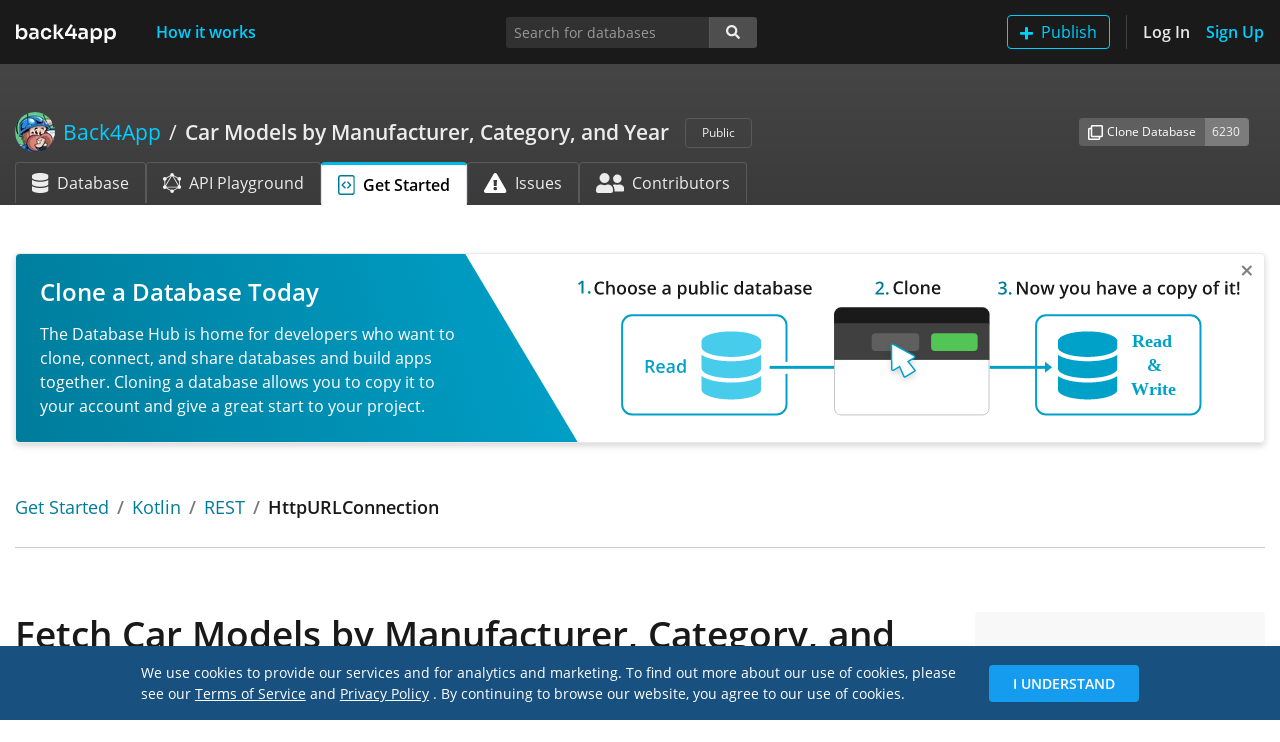

--- FILE ---
content_type: text/html; charset=utf-8
request_url: https://www.back4app.com/database/back4app/car-make-model-dataset/get-started/kotlin/rest-api/httpurlconnection?objectClassSlug=oldsmobile
body_size: 20012
content:
<!DOCTYPE html><html lang="en"><head><link rel="preload" href="/database/static/fonts/open-sans-v17-latin-regular.woff2" as="font" type="font/woff2" crossorigin="anonymous"/><link rel="preload" href="/database/static/fonts/open-sans-v17-latin-600.woff2" as="font" type="font/woff2" crossorigin="anonymous"/><link rel="shortcut icon" href="/database/static/img/favicon.ico"/><meta name="robots" content="noindex"/><link rel="preload" href="/database/_next/static/images/back4app-b322bbca7cc22aef12591903fc739d78.svg" as="image"/><link rel="canonical" href="https://www.back4app.com/database/back4app/car-make-model-dataset/get-started/kotlin/rest-api/httpurlconnection"/><meta name="viewport" content="width=device-width, initial-scale=1, shrink-to-fit=no"/><meta http-equiv="X-UA-Compatible" content="ie=edge"/><meta name="author" content="Back4App Inc"/><title>Get Started Guide for Car Models by Manufacturer, Category, and Year in Kotlin using the HttpURLConnection library through the REST API | Database Hub</title><meta name="description" content="Use the Get Started Guide to learn how to fetch the Car Models by Manufacturer, Category, and Year data from your Kotlin app using the HttpURLConnection library through the REST API."/><meta name="keywords" content="Get Started, Kotlin, REST, HttpURLConnection, Client, Code, Guide, API, REST, GraphQL, SDK, Library, Generator, car make, car model, dataset, list, all car models, all car makes, car models,  car models types, csv, json, database, cars database, cars dataset, us all car models year wise, opensource cars dataset, opensource car database,  motor-vehicle dataset, us car models datacar, all car models by year"/><meta property="og:title" content="Get Started Guide for Car Models by Manufacturer, Category, and Year in Kotlin using the HttpURLConnection library through the REST API | Database Hub"/><meta property="og:description" content="Use the Get Started Guide to learn how to fetch the Car Models by Manufacturer, Category, and Year data from your Kotlin app using the HttpURLConnection library through the REST API."/><meta property="og:url" content="https://www.back4app.com/database/back4app/car-make-model-dataset/get-started/kotlin/rest-api/httpurlconnection"/><meta property="og:locale" content="en_US"/><meta property="og:type" content="website"/><meta property="og:site_name" content="Back4App™"/><meta property="og:image" content="https://www.back4app.com/images/logo-social.png"/><meta property="og:image:secure_url" content="https://www.back4app.com/images/logo-social.png"/><meta property="og:image:type" content="image/png"/><meta property="og:image:width" content="400"/><meta property="og:image:height" content="300"/><meta property="og:image:alt" content="Database Hub @ Back4App"/><meta property="fb:app_id" content="500748560091545"/><meta property="fb:admins" content="1105590154"/><meta name="twitter:title" content="Get Started Guide for Car Models by Manufacturer, Category, and Year in Kotlin using the HttpURLConnection library through the REST API | Database Hub"/><meta name="twitter:description" content="Use the Get Started Guide to learn how to fetch the Car Models by Manufacturer, Category, and Year data from your Kotlin app using the HttpURLConnection library through the REST API."/><meta name="twitter:url" content="https://www.back4app.com/database/back4app/car-make-model-dataset/get-started/kotlin/rest-api/httpurlconnection"/><meta name="twitter:card" content="summary_large_image"/><meta name="twitter:site" content="@back4app"/><meta name="twitter:image:src" content="https://www.back4app.com/images/logo-social.png"/><meta charSet="utf-8"/><script id="google-tag-manager" data-nscript="afterInteractive">
              (function(w,d,s,l,i){w[l] = w[l] || [];w[l].push({'gtm.start':
              new Date().getTime(),event:'gtm.js'});var f=d.getElementsByTagName(s)[0],
              j=d.createElement(s),dl=l!='dataLayer'?'&l='+l:'';j.async=true;j.src=
              'https://www.googletagmanager.com/gtm.js?id='+i+dl;f.parentNode.insertBefore(j,f);
              })(window,document,'script','dataLayer','GTM-W79Z9T');
            </script><noscript><iframe src="https://www.googletagmanager.com/ns.html?id=GTM-W79Z9T" height="0" width="0" style="display:none;visibility:hidden"></iframe></noscript><meta name="next-head-count" content="32"/><link rel="preload" href="https://www.back4app.com/database/_next/static/css/6b45b621d45c60dff57b.css" as="style"/><link rel="stylesheet" href="https://www.back4app.com/database/_next/static/css/6b45b621d45c60dff57b.css"/><link rel="preload" href="https://www.back4app.com/database/_next/static/RcbCDABHhOY99IDdJy6NK/pages/_app.js" as="script"/><link rel="preload" href="https://www.back4app.com/database/_next/static/RcbCDABHhOY99IDdJy6NK/pages/database/%5BauthorSlug%5D/%5BdatabaseSlug%5D/get-started/%5BplatformSlug%5D/%5BapiSlug%5D/%5BlibrarySlug%5D.js" as="script"/><link rel="preload" href="https://www.back4app.com/database/_next/static/chunks/11.6186dc5129e9785bef8c.js" as="script"/><link rel="preload" href="https://www.back4app.com/database/_next/static/chunks/37.5c3ff7e400f87c7a8047.js" as="script"/><link rel="preload" href="https://www.back4app.com/database/_next/static/chunks/225.77cbd526685d8be814ce.js" as="script"/><link rel="preload" href="https://www.back4app.com/database/_next/static/chunks/247.0171bfb0d59a25072c7b.js" as="script"/><link rel="preload" href="https://www.back4app.com/database/_next/static/chunks/229.5369175675aa9b6eff3c.js" as="script"/><link rel="preload" href="https://www.back4app.com/database/_next/static/chunks/248.dd5add27bd6af8cea939.js" as="script"/><link rel="preload" href="https://www.back4app.com/database/_next/static/runtime/webpack-1b86c3e77a0cfc04658e.js" as="script"/><link rel="preload" href="https://www.back4app.com/database/_next/static/chunks/framework.5c9e0984c199e7fd55a2.js" as="script"/><link rel="preload" href="https://www.back4app.com/database/_next/static/chunks/commons.f5643e01cdded10b6f07.js" as="script"/><link rel="preload" href="https://www.back4app.com/database/_next/static/chunks/adbc4d9e93cd3c2c8525bf3b5971b131030ca697.0aaec10b42fb47b46561.js" as="script"/><link rel="preload" href="https://www.back4app.com/database/_next/static/chunks/7d869668bb2e3ec83e868fa55c6275a68a8896d0.4c14895dfcf83765c9a6.js" as="script"/><link rel="preload" href="https://www.back4app.com/database/_next/static/runtime/main-cd731cc10d206bf4b78d.js" as="script"/><link rel="preload" href="https://www.back4app.com/database/_next/static/chunks/99ab15e5faccdd5990ff3b1d3d7e87a7fc8da84a.e0434830919e50b0dfeb.js" as="script"/><link rel="preload" href="https://www.back4app.com/database/_next/static/chunks/ff8792b8de3def300981c931a3fdcf40ff0c46d7.7c5413dbc7a7b248e049.js" as="script"/><link rel="preload" href="https://www.back4app.com/database/_next/static/chunks/6b8c78c9cf30a380b2c257750f1acddbde370780.1a65f7ba9157ba2b5280.js" as="script"/><style id="__jsx-764713647">img.jsx-764713647{max-width:6.25rem;max-height:1.25rem;}@media (max-width:767px){a.jsx-764713647{display:inline-block;padding-top:0.3125rem;padding-bottom:0.3125rem;margin-right:1rem;font-size:1.25rem;line-height:inherit;white-space:nowrap;}}</style><style id="__jsx-2681754538">button.add-database.jsx-2681754538:hover img.jsx-2681754538{-webkit-filter:brightness(0) saturate(100%) invert(100%) sepia(100%) saturate(0%) hue-rotate(248deg) brightness(106%) contrast(106%);filter:brightness(0) saturate(100%) invert(100%) sepia(100%) saturate(0%) hue-rotate(248deg) brightness(106%) contrast(106%);}</style><style id="__jsx-1421965957">a.nav-btn.jsx-1421965957{height:34px;width:auto;padding:0;display:-webkit-box;display:-webkit-flex;display:-ms-flexbox;display:flex;-webkit-align-items:center;-webkit-box-align:center;-ms-flex-align:center;align-items:center;}@media (max-width:767px){.navbar.jsx-1421965957{min-height:64px;}a.sign-up.jsx-1421965957{border:0 !important;padding:0 !important;}.logo.jsx-1421965957{display:-webkit-box;display:-webkit-flex;display:-ms-flexbox;display:flex;-webkit-align-items:center;-webkit-box-align:center;-ms-flex-align:center;align-items:center;}}@media (min-width:768px){a.nav-btn.jsx-1421965957{-webkit-box-pack:center;-webkit-justify-content:center;-ms-flex-pack:center;justify-content:center;}}nav.navbar.jsx-1421965957{min-height:64px;padding-top:0.9rem;}@media (min-width:768px){nav.navbar.jsx-1421965957{padding-top:0.5rem !important;}}</style><style id="__jsx-551874822">.breadcrumb.jsx-551874822{padding:0.75rem 0rem;width:100%;}.breadcrumb.database.jsx-551874822{width:unset;max-width:calc(100% - 86px);}.breadcrumb-item.database.jsx-551874822{max-width:80%;}.breadcrumb-item.jsx-551874822::before{color:rgba(255,255,255,0.9) !important;font-weight:normal !important;}.author.jsx-551874822{max-width:50%;}li.jsx-551874822{line-height:1.7rem !important;}div.handle.jsx-551874822{font-size:1rem !important;}@media (max-width:767px){.author.jsx-551874822{max-width:40%;}.breadcrumb.database.jsx-551874822{max-width:calc(100% - 74px);}.breadcrumb-item.jsx-551874822::before{display:none;}}@media (max-width:575px){.author.jsx-551874822{max-width:35%;}}</style><style id="__jsx-3852914347">.input-group-append.primary.jsx-3852914347>span.jsx-3852914347{background-color:#3e8941;border-color:#3e8941;border-radius:0.2rem;border-top-left-radius:0;border-bottom-left-radius:0;}.btn.jsx-3852914347:focus{box-shadow:unset !important;}.focus.jsx-3852914347{border-radius:0.2rem;box-shadow:0 0 0 0.2rem rgba(119,119,119,0.5);}</style><style id="__jsx-560089312">@media (max-width:991px){div.connect.jsx-560089312{border:0 !important;}}.connect-count.jsx-560089312{background-color:#3e8941;border-color:#3e8941;}</style><style id="__jsx-1898829774">a.active.jsx-1898829774{border-top:#00b9e5 3px solid !important;}img.jsx-1898829774{height:20px;}div.tab-icon.jsx-1898829774{width:28.56px;}</style><style id="__jsx-3966691722">div.header.jsx-3966691722{width:100%;background-image:linear-gradient(to bottom,#454545,#3b3b3b);}div.container.jsx-3966691722{min-height:8.8125rem;}</style><style id="__jsx-1201622222">li.breadcrumb-item.jsx-1201622222{line-height:1.5rem;max-width:100%;}</style><style id="__jsx-1093104929">div.form-control.checkbox-tree.jsx-1093104929{height:auto;max-height:300px;overflow:scroll;}</style><style id="__jsx-1716954755">.navbar-offset.jsx-1716954755{padding-top:64px;}</style><style id="__jsx-2383771855">div.jsx-2383771855{min-height:100%;}</style><style id="__jsx-1816934695">h1.jsx-1816934695{font-size:2.3125rem;}h2.jsx-1816934695{padding-top:70px;}nav.nav.jsx-1816934695{background-color:#f8f8f8;}nav.nav.sticky-top.jsx-1816934695{top:75px;}nav.nav.jsx-1816934695 a.nav-link.jsx-1816934695{font-size:0.875rem;}nav.nav.jsx-1816934695 a.nav-link.active.jsx-1816934695{font-weight:bold;}</style></head><body data-spy="scroll" data-target="#spyNav" data-offset="0"><div id="__next"><div class="jsx-2383771855 d-flex flex-column"><nav class="jsx-1421965957 navbar navbar-expand-md navbar-dark bg-dark navbar-top fixed-top"><div class="jsx-1421965957 logo d-md-none d-lg-block"><a title="The Database Hub | Back4App" class="jsx-764713647 navbar-brand" href="/database"><img src="/database/_next/static/images/back4app-b322bbca7cc22aef12591903fc739d78.svg" alt="The Database Hub | Back4App" class="jsx-764713647 w-100"/></a></div><div class="jsx-1421965957 logo d-none d-md-block d-lg-none"><a title="The Database Hub | Back4App" class="jsx-764713647 navbar-brand" href="/database"><img src="/database/_next/static/images/back4app-small-9135794d3689c3c55b3f6d43c52ad6a8.svg" alt="The Database Hub | Back4App" class="jsx-764713647 w-100"/></a></div><button type="button" data-toggle="collapse" data-target="#navbarSupportedContentDiv" aria-controls="navbarSupportedContentDiv" aria-expanded="false" aria-label="Toggle navigation" class="jsx-1421965957 navbar-toggler"><span class="jsx-1421965957 navbar-toggler-icon"></span></button><div id="navbarSupportedContentDiv" class="jsx-1421965957 collapse navbar-collapse"><a title="How it works" class="jsx-1421965957 nav-btn nav-link text-primary font-weight-bold ml-xl-4" href="/database/how-it-works">How it works</a><ul class="jsx-1421965957 navbar-nav"><li class="jsx-1421965957 nav-item d-inline-block d-md-none my-2"><button type="button" style="height:34px" class="jsx-2681754538 btn btn-outline-primary my-auto py-0 add-database"><img src="[data-uri]" alt="Add" class="jsx-2681754538 mr-2"/>Publish</button></li><li class="jsx-1421965957 nav-item d-none d-md-inline-block border-right border-separator mr-3 pr-3"><button type="button" style="height:34px" class="jsx-2681754538 btn btn-outline-primary my-auto py-0 add-database"><img src="[data-uri]" alt="Add" class="jsx-2681754538 mr-2"/>Publish</button></li><li class="jsx-1421965957 nav-item"><a title="Log In" class="jsx-1421965957 nav-btn nav-link text-light font-weight-bold pl-md-0" href="/database/log-in?originRoute=%2Fdatabase%2F%5BauthorSlug%5D%2F%5BdatabaseSlug%5D%2Fget-started%2F%5BplatformSlug%5D%2F%5BapiSlug%5D%2F%5BlibrarySlug%5D&amp;originAsPath=%2Fdatabase%2Fback4app%2Fcar-make-model-dataset%2Fget-started%2Fkotlin%2Frest-api%2Fhttpurlconnection%3FobjectClassSlug%3Doldsmobile">Log In</a></li><li class="jsx-1421965957 nav-item"><a title="Sign Up" class="jsx-1421965957 nav-btn nav-link text-primary font-weight-bold sign-up pr-md-0" href="/database/sign-up?originRoute=%2Fdatabase%2F%5BauthorSlug%5D%2F%5BdatabaseSlug%5D%2Fget-started%2F%5BplatformSlug%5D%2F%5BapiSlug%5D%2F%5BlibrarySlug%5D&amp;originAsPath=%2Fdatabase%2Fback4app%2Fcar-make-model-dataset%2Fget-started%2Fkotlin%2Frest-api%2Fhttpurlconnection%3FobjectClassSlug%3Doldsmobile">Sign Up</a></li></ul></div></nav><div class="jsx-1716954755 navbar-offset"><div class="jsx-3966691722 header database-header"><div class="jsx-3966691722 container d-flex flex-column"><div class="jsx-3966691722 row mt-5"><div class="jsx-3966691722 col-12 col-lg-7 col-xl-8"><h1 class="jsx-551874822 font-size-lg my-0"><nav aria-label="breadcrumb" class="jsx-551874822 d-flex align-items-center"><ol class="jsx-551874822 breadcrumb bg-transparent px-0 py-0 my-0 align-items-center flex-nowrap database"><li class="jsx-551874822 breadcrumb-item d-flex author text-truncate"><a title="Author: Back4App" class="jsx-551874822 font-weight-normal d-flex text-primary" href="/database/back4app"><div class="jsx-551874822 d-none d-md-flex align-items-center">Back4App</div></a></li><li aria-current="page" class="jsx-551874822 breadcrumb-item d-inline-block text-truncate active database"><a title="Database: Car Models by Manufacturer, Category, and Year" class="jsx-551874822 text-light" href="/database/back4app/car-make-model-dataset"><strong class="jsx-551874822 font-weight-bold">Car Models by Manufacturer, Category, and Year</strong></a></li></ol><div class="jsx-551874822"><span class="jsx-551874822 badge ml-3 text-light font-weight-normal font-size-xs border border-gray-700 px-3 py-2">Public</span></div></nav></h1></div><div class="jsx-3966691722 col-12 col-lg-5 col-xl-4 my-3 my-lg-0"><div class="jsx-560089312 d-flex d-sm-none justify-content-start justify-content-lg-end align-items-center h-100"><div class="jsx-3852914347 input-group input-group-sm w-auto align-self-center mr-3"><div class="jsx-3852914347 input-group-prepend"><button type="button" title="Create a clone of this database to your own Back4App account." data-toggle="tooltip" data-placement="bottom" class="jsx-3852914347 btn font-size-xs btn-secondary"><img src="/database/_next/static/images/clone-4abd1d35dac6fe8a3a252665561f5f1e.svg" alt="Clone" class="jsx-3852914347 mr-1"/>Clone</button></div><div class="jsx-3852914347 input-group-append"><span title="This database was cloned 6230 times." data-toggle="tooltip" data-placement="bottom" class="jsx-3852914347 input-group-text text-light font-size-xs bg-gray-600 border-gray-600">6230</span></div></div><div class="jsx-3852914347 input-group input-group-sm w-auto align-self-center mr-auto mr-lg-0"><div class="jsx-3852914347 input-group-prepend"><button type="button" title="Connect your app to this database&#x27;s API for consuming the data." data-toggle="tooltip" data-placement="bottom" class="jsx-3852914347 btn font-size-xs btn-success"><img src="/database/_next/static/images/connect-2b73353690ee47edd9e256f4729eb279.svg" alt="Connect" width="15" class="jsx-3852914347 mr-1"/>Connect</button></div><div class="jsx-3852914347 input-group-append primary"><span title="4662 apps are connected to this database." data-toggle="tooltip" data-placement="bottom" class="jsx-3852914347 input-group-text text-light font-size-xs">4662</span></div></div></div><div class="jsx-560089312 d-none d-sm-flex justify-content-start justify-content-lg-end align-items-center h-100"><div class="jsx-3852914347 input-group input-group-sm w-auto align-self-center mr-3"><div class="jsx-3852914347 input-group-prepend"><button type="button" title="Create a clone of this database to your own Back4App account." data-toggle="tooltip" data-placement="bottom" class="jsx-3852914347 btn font-size-xs btn-secondary"><img src="/database/_next/static/images/clone-4abd1d35dac6fe8a3a252665561f5f1e.svg" alt="Clone Database" class="jsx-3852914347 mr-1"/>Clone Database</button></div><div class="jsx-3852914347 input-group-append"><span title="This database was cloned 6230 times." data-toggle="tooltip" data-placement="bottom" class="jsx-3852914347 input-group-text text-light font-size-xs bg-gray-600 border-gray-600">6230</span></div></div></div></div></div><div class="jsx-3966691722 row mt-auto"><div class="jsx-3966691722 col-12"><ul class="jsx-1898829774 nav nav-tabs border-0"><li class="jsx-1898829774 nav-item d-none d-md-block"><a title="Car Models by Manufacturer, Category, and Year database" class="jsx-1898829774 nav-link align-items-center d-flex text-nowrap text-light border-gray-700 border-bottom-0" href="/database/back4app/car-make-model-dataset"><img src="[data-uri]" alt="Database" class="jsx-1898829774 mr-2"/>Database</a></li><li class="jsx-1898829774 nav-item d-none d-md-block"><a title="Car Models by Manufacturer, Category, and Year GraphQL API Playground" class="jsx-1898829774 nav-link align-items-center d-flex text-nowrap text-light border-gray-700 border-bottom-0" href="/database/back4app/car-make-model-dataset/graphql-playground"><img src="[data-uri]" alt="GraphQL API Playground" class="jsx-1898829774 mr-2"/>API Playground</a></li><li class="jsx-1898829774 nav-item"><a title="Get Started with Car Models by Manufacturer, Category, and Year database" class="jsx-1898829774 nav-link align-items-center d-flex text-nowrap active text-black font-weight-bold" href="/database/back4app/car-make-model-dataset/get-started"><img src="[data-uri]" alt="Get Started Guide" class="jsx-1898829774 mr-2"/>Get Started</a></li><li class="jsx-1898829774 nav-item d-none d-md-block"><a title="Car Models by Manufacturer, Category, and Year issues" class="jsx-1898829774 nav-link align-items-center d-flex text-nowrap text-light border-gray-700 border-bottom-0" href="/database/back4app/car-make-model-dataset/issues"><img src="[data-uri]" alt="Issues" class="jsx-1898829774 mr-2"/>Issues</a></li><li class="jsx-1898829774 nav-item d-none d-md-block"><a title="Car Models by Manufacturer, Category, and Year contributors" class="jsx-1898829774 nav-link align-items-center d-flex text-nowrap text-light border-gray-700 border-bottom-0" href="/database/back4app/car-make-model-dataset/contributors"><img src="[data-uri]" alt="Contributors" class="jsx-1898829774 mr-2"/>Contributors</a></li><li class="jsx-1898829774 nav-item dropdown d-md-none"><a data-toggle="dropdown" aria-haspopup="true" aria-expanded="false" class="jsx-1898829774 nav-link dropdown-toggle text-light border-gray-700 border-bottom-0 bg-transparent"></a><div class="jsx-1898829774 dropdown-menu dropdown-menu-right bg-gray-800 border-gray-800"><a title="Car Models by Manufacturer, Category, and Year database" class="jsx-1898829774 dropdown-item text-light" href="/database/back4app/car-make-model-dataset"><div class="jsx-1898829774 d-inline-block mr-2 text-center tab-icon"><img src="[data-uri]" alt="Database" class="jsx-1898829774"/></div>Database</a><a title="Car Models by Manufacturer, Category, and Year GraphQL API Playground" class="jsx-1898829774 dropdown-item text-light" href="/database/back4app/car-make-model-dataset/graphql-playground"><div class="jsx-1898829774 d-inline-block mr-2 text-center tab-icon"><img src="[data-uri]" alt="GraphQL API Playground" class="jsx-1898829774"/></div>API Playground</a><a title="Car Models by Manufacturer, Category, and Year issues" class="jsx-1898829774 dropdown-item text-light" href="/database/back4app/car-make-model-dataset/issues"><div class="jsx-1898829774 d-inline-block mr-2 text-center tab-icon"><img src="[data-uri]" alt="Issues" class="jsx-1898829774"/></div>Issues</a><a title="Car Models by Manufacturer, Category, and Year contributors" class="jsx-1898829774 dropdown-item text-light" href="/database/back4app/car-make-model-dataset/contributors"><div class="jsx-1898829774 d-inline-block mr-2 text-center tab-icon"><img src="[data-uri]" alt="Contributors" class="jsx-1898829774"/></div>Contributors</a></div></li></ul></div></div></div></div><div class="container"><div class="row mt-4 pt-3"><div class="col-12"><h1 class="jsx-1201622222 h3 font-size-md"><nav aria-label="breadcrumb" class="jsx-1201622222"><ol class="jsx-1201622222 breadcrumb px-0 bg-transparent"><li class="jsx-1201622222 breadcrumb-item text-body text-truncate"><a title="Get Started" class="jsx-1201622222 font-weight-normal" href="/database/back4app/car-make-model-dataset/get-started?objectClassSlug=oldsmobile">Get Started</a></li><li class="jsx-1201622222 breadcrumb-item text-body text-truncate"><a title="Kotlin" class="jsx-1201622222 font-weight-normal" href="/database/back4app/car-make-model-dataset/get-started/kotlin?objectClassSlug=oldsmobile">Kotlin</a></li><li class="jsx-1201622222 breadcrumb-item text-body text-truncate"><a title="REST" class="jsx-1201622222 font-weight-normal" href="/database/back4app/car-make-model-dataset/get-started/kotlin/rest-api?objectClassSlug=oldsmobile">REST</a></li><li class="jsx-1201622222 breadcrumb-item text-body text-truncate active">HttpURLConnection</li></ol></nav></h1></div></div><hr class="jsx-1816934695 mt-0 pb-3"/><div class="jsx-1816934695 row my-5 pb-5"><div class="jsx-1816934695 col-12 col-lg-8 col-xl-9"><h1 class="jsx-1816934695 pb-3">Fetch <!-- -->Car Models by Manufacturer, Category, and Year<!-- --> data from your <!-- -->Kotlin<!-- --> app</h1><p class="jsx-1816934695 mt-4 pb-3">Follow this guide to fetch <!-- -->Car Models by Manufacturer, Category, and Year<!-- --> data from your <!-- -->Kotlin<!-- --> app. The<!-- --> <!-- -->HttpURLConnection<!-- --> library will be used to fetch the database data through its <!-- -->REST<!-- --> <!-- -->API.</p><nav class="jsx-1816934695 d-lg-none nav flex-column rounded py-4 px-2"><a href="#connect-your-app" title="Connect your app" class="jsx-1816934695 nav-link">Step <!-- -->1<!-- --> - <!-- -->Connect your app</a><a href="#customize-your-query" title="Customize your query" class="jsx-1816934695 nav-link">Step <!-- -->2<!-- --> - <!-- -->Customize your query</a><a href="#get-your-code" title="Get your code" class="jsx-1816934695 nav-link">Step <!-- -->3<!-- --> - <!-- -->Get your code</a></nav><h2 id="connect-your-app" class="jsx-1816934695 mt-0 pb-3">Step <!-- -->1<!-- --> - <!-- -->Connect your app</h2><p class="mt-4">First you need to connect your app to the <!-- -->Car Models by Manufacturer, Category, and Year<!-- --> database. It will authorize you to access this database API using your app keys. If your app doesn&#x27;t have keys at Back4App yet, they will be generated during this process.</p><p>If your app is already connected to this database, you don&#x27;t need to do this process again. Just select your app from the list below.</p><p>For your convenience, you can also use a fake app (test purposes only) and leave this step to be done later.</p><h3 class="h5 mt-5">Which app do you want to use?</h3><div class="mt-4 custom-control custom-radio"><input type="radio" name="optionRadioInput" id="fakeAppRadioInput" class="custom-control-input" value="FakeApp" checked=""/><label class="custom-control-label font-weight-bold" for="fakeAppRadioInput">I want to use a fake app<span class="text-muted ml-2">(test purposes only)</span></label></div><div class="mt-3 pb-3 custom-control custom-radio"><input type="radio" name="optionRadioInput" id="myAppRadioInput" class="custom-control-input" value="MyApp"/><label class="custom-control-label font-weight-bold" for="myAppRadioInput">I want to use my own app<span class="text-muted ml-2">(recommended)</span></label></div><h2 id="customize-your-query" class="jsx-1816934695 mt-0 pb-3">Step <!-- -->2<!-- --> - <!-- -->Customize your query</h2><div class="jsx-1093104929 CustomizeYourQueryStep_customize__3aRNZ"><div class="jsx-1093104929 mt-4 mb-3"><p class="jsx-1093104929">Now let&#x27;s customize your query to fetch the data that you need!</p><h3 class="jsx-1093104929 h5 mt-5">Which class do you want to fetch data from?</h3><select placeholder="Select a class" class="jsx-1093104929 mt-4 form-control col-md-6"><option selected="" value="" class="jsx-1093104929">Select a class</option><option value="Mf3tvCzCqF" class="jsx-1093104929">Car_Model_List</option><option value="K3rtNZljuu" class="jsx-1093104929">Car_Model_List_Acura</option><option value="f16YBpymDT" class="jsx-1093104929">Car_Model_List_Alfa_Romeo</option><option value="it9wRDJW9V" class="jsx-1093104929">Car_Model_List_Aston_Martin</option><option value="e4dFTpUhl4" class="jsx-1093104929">Car_Model_List_Audi</option><option value="7lQGXhHoC0" class="jsx-1093104929">Car_Model_List_BMW</option><option value="UUQItuKHRG" class="jsx-1093104929">Car_Model_List_Bentley</option><option value="wEEHojd1vB" class="jsx-1093104929">Car_Model_List_Buick</option><option value="7FTP6KLnzU" class="jsx-1093104929">Car_Model_List_Cadillac</option><option value="RJ38XQihTm" class="jsx-1093104929">Car_Model_List_Chevrolet</option><option value="ZWvI4NIlza" class="jsx-1093104929">Car_Model_List_Chrysler</option><option value="d53SfHf5Qu" class="jsx-1093104929">Car_Model_List_Daewoo</option><option value="UMzbE58uhX" class="jsx-1093104929">Car_Model_List_Daihatsu</option><option value="3I3IfP8A2S" class="jsx-1093104929">Car_Model_List_Dodge</option><option value="zxuwskEoSQ" class="jsx-1093104929">Car_Model_List_Eagle</option><option value="1XFIsC4m4w" class="jsx-1093104929">Car_Model_List_Ferrari</option><option value="OT0Fo8esnI" class="jsx-1093104929">Car_Model_List_Fiat</option><option value="PHIq9bxauC" class="jsx-1093104929">Car_Model_List_Fisker</option><option value="iRebV6VJhr" class="jsx-1093104929">Car_Model_List_Ford</option><option value="H6LHhOBhAi" class="jsx-1093104929">Car_Model_List_Freightliner</option><option value="6wTONBjqxY" class="jsx-1093104929">Car_Model_List_GMC</option><option value="grEMTuARP1" class="jsx-1093104929">Car_Model_List_Genesis</option><option value="S6NAndF9dn" class="jsx-1093104929">Car_Model_List_Geo</option><option value="KVJAKlihkH" class="jsx-1093104929">Car_Model_List_Honda</option><option value="Kp8fjSAnsw" class="jsx-1093104929">Car_Model_List_Hummer</option><option value="wpywUV5lrb" class="jsx-1093104929">Car_Model_List_Hyundai</option><option value="ivYYdQ6cgO" class="jsx-1093104929">Car_Model_List_Infinity</option><option value="nwFsTuDH68" class="jsx-1093104929">Car_Model_List_Isuzu</option><option value="6hXQCQVrEH" class="jsx-1093104929">Car_Model_List_Jaguar</option><option value="IM2pwohbcT" class="jsx-1093104929">Car_Model_List_Jeep</option><option value="y6QYwfEv9j" class="jsx-1093104929">Car_Model_List_Kla</option><option value="dmwRZBlnkG" class="jsx-1093104929">Car_Model_List_Lamborghini</option><option value="r7etA43sJs" class="jsx-1093104929">Car_Model_List_Land_Rover</option><option value="kkKkE6J1m4" class="jsx-1093104929">Car_Model_List_Lexus</option><option value="aVQt1n4Iz3" class="jsx-1093104929">Car_Model_List_Lincoln</option><option value="BFgziJ1h01" class="jsx-1093104929">Car_Model_List_Lotus</option><option value="58swqrQuZE" class="jsx-1093104929">Car_Model_List_MAZDA</option><option value="lku2wqmdaP" class="jsx-1093104929">Car_Model_List_Maserati</option><option value="lvZiVR2OAf" class="jsx-1093104929">Car_Model_List_Maybach</option><option value="PBKxkKqRmV" class="jsx-1093104929">Car_Model_List_McLaren</option><option value="Voqqr4APqs" class="jsx-1093104929">Car_Model_List_Mercedes_Benz</option><option value="vqbwnc5EUS" class="jsx-1093104929">Car_Model_List_Mercury</option><option value="XjAMjP9CVA" class="jsx-1093104929">Car_Model_List_Mini</option><option value="b5Q7vE84m6" class="jsx-1093104929">Car_Model_List_Mitsubishi</option><option value="znbCjAeCNg" class="jsx-1093104929">Car_Model_List_Nissan</option><option value="EjosNBo8wc" class="jsx-1093104929">Car_Model_List_Oldsmobile</option><option value="NGv1mulAUF" class="jsx-1093104929">Car_Model_List_Panoz</option><option value="M0DdCvlLTJ" class="jsx-1093104929">Car_Model_List_Plymouth</option><option value="iAWiOzf5MS" class="jsx-1093104929">Car_Model_List_Pontiac</option><option value="ix5bWlR9bV" class="jsx-1093104929">Car_Model_List_Porsche</option><option value="dzIrV5lFft" class="jsx-1093104929">Car_Model_List_Ram</option><option value="OZsYyRR5nb" class="jsx-1093104929">Car_Model_List_Rolls_Royce</option><option value="GsFqVWepph" class="jsx-1093104929">Car_Model_List_Saab</option><option value="2OlJmfMKp5" class="jsx-1093104929">Car_Model_List_Saturn</option><option value="oLAaacZoow" class="jsx-1093104929">Car_Model_List_Smart</option><option value="rhn1aTzURR" class="jsx-1093104929">Car_Model_List_Subaru</option><option value="h3lzH2Z076" class="jsx-1093104929">Car_Model_List_Susuki</option><option value="fjp9nPNs1F" class="jsx-1093104929">Car_Model_List_Tesla</option><option value="cyf9gUVdIG" class="jsx-1093104929">Car_Model_List_Toyota</option><option value="ceO1ZKkhkr" class="jsx-1093104929">Car_Model_List_Volkswagen</option><option value="McYeIXW1pt" class="jsx-1093104929">Car_Model_List_Volvo</option></select></div></div><h2 id="get-your-code" class="jsx-1816934695 mt-0 pb-3">Step <!-- -->3<!-- --> - <!-- -->Get your code</h2><div class="mt-4 mb-3"><p>In this guide we will use the<!-- --> <a href="https://github.com/stleary/JSON-java" target="_blank" rel="noopener noreferrer" class="text-link">org.json</a> <!-- -->library to parse the returned data into a <span class="text-keyword">JSONObject</span>. Make sure that you have this library&#x27;s jar file imported to your project&#x27;s referenced libraries.</p><p class="mt-4">Add the following code to your Kotlin app:</p><p class="mt-4">After running the app, you should see the following output in your app logs:</p></div></div><div class="jsx-1816934695 d-none d-lg-block col-lg-4 col-xl-3"><nav id="spyNav" class="jsx-1816934695 nav flex-column rounded py-4 px-2 sticky-top"><a href="#connect-your-app" title="Connect your app" class="jsx-1816934695 nav-link">Step <!-- -->1<!-- --> - <!-- -->Connect your app</a><a href="#customize-your-query" title="Customize your query" class="jsx-1816934695 nav-link">Step <!-- -->2<!-- --> - <!-- -->Customize your query</a><a href="#get-your-code" title="Get your code" class="jsx-1816934695 nav-link">Step <!-- -->3<!-- --> - <!-- -->Get your code</a></nav></div></div></div></div></div></div><script id="__NEXT_DATA__" type="application/json">{"props":{"pageProps":{"statusCode":200},"acceptWebp":true,"state":{"analytics":{"isUserReadOnly":false,"uuid":"3830a95d-4ebb-4530-a73f-7f50807f6ae7"},"setting":{"keywords":"database,graphql"},"banners":{"banners":[{"image":{"name":"7e74364ac41c8670a61a042856c8e46f_database-hub-banner-connect-2.svg","url":"https://parsefiles.back4app.com/X4zHblrpTF5ZhOwoKXzm6PhPpUQCQLrmZoKPBAoS/7e74364ac41c8670a61a042856c8e46f_database-hub-banner-connect-2.svg"},"title":"Connect to API","text":"The Database Hub is home for developers who want to clone, connect, and share databases and build apps together. By connecting to a database, you can easily consume its data using an API (GraphQL or REST) or via SDK.","routes":[{"value":"^\\/database\\/\\[authorSlug\\]"}]},{"image":{"name":"0ca357679a2ba47cc5e45703bfec863d_database-hub-banner-clone-2.svg","url":"https://parsefiles.back4app.com/X4zHblrpTF5ZhOwoKXzm6PhPpUQCQLrmZoKPBAoS/0ca357679a2ba47cc5e45703bfec863d_database-hub-banner-clone-2.svg"},"title":"Clone a Database Today","text":"The Database Hub is home for developers who want to clone, connect, and share databases and build apps together. Cloning a database allows you to copy it to your account and give a great start to your project.","routes":[{"value":"^\\/database\\/\\[authorSlug\\]"}]},{"image":{"name":"78be02211c6afe7b95f76690b46ca99e_database-hub-banner-publish.svg","url":"https://parsefiles.back4app.com/X4zHblrpTF5ZhOwoKXzm6PhPpUQCQLrmZoKPBAoS/78be02211c6afe7b95f76690b46ca99e_database-hub-banner-publish.svg"},"title":"Publish your Data","text":"From a Sheet to a complete Database you can share any Data on the HUB. Create your Database, Import your data, Publish on the HUB ,and Customize your Database Page.","routes":[{"value":"^\\/database\\/\\[authorSlug\\]"}]}]},"hub":{"author":{"objectId":"9qOd8UcCqv","description":"Check it out some of our public databases. Select the one you want to use, clone, and check your dashboard!","name":"Back4App","slug":"back4app","upvote":273,"b4aUser":{"entityId":"ca8a3645-9d7b-42d4-aa2a-fa3898ca7fb6","avatar":{"url":"https://parsefiles.back4app.com/X4zHblrpTF5ZhOwoKXzm6PhPpUQCQLrmZoKPBAoS/08f3d5e14747d60dd6654e747534447b_Screen%20Shot%202020-04-29%20at%2012.08.51%20AM.png"},"externalAvatar":"https://lh3.googleusercontent.com/a-/AOh14GjtjHHQFKiZDylJBQhsqO0EWbp5byBTSKIRuARZVQ=s96-c","name":"Back4App Inc"}},"database":{"objectId":"y8uycipnU3","appEntityId":"3cc0736a-a2df-4d6d-8aff-81459f285e9f","author":{"objectId":"9qOd8UcCqv","description":"Check it out some of our public databases. Select the one you want to use, clone, and check your dashboard!","name":"Back4App","slug":"back4app","upvote":273,"b4aUser":{"entityId":"ca8a3645-9d7b-42d4-aa2a-fa3898ca7fb6","avatar":{"url":"https://parsefiles.back4app.com/X4zHblrpTF5ZhOwoKXzm6PhPpUQCQLrmZoKPBAoS/08f3d5e14747d60dd6654e747534447b_Screen%20Shot%202020-04-29%20at%2012.08.51%20AM.png"},"externalAvatar":"https://lh3.googleusercontent.com/a-/AOh14GjtjHHQFKiZDylJBQhsqO0EWbp5byBTSKIRuARZVQ=s96-c","name":"Back4App Inc"}},"slug":"car-make-model-dataset","name":"Car Models by Manufacturer, Category, and Year","description":"A dataset with car models categorized by manufacturer, type (SUV, Sedan, etc), and manufacturing year. A developer is able to clone, connect, and download the dataset in a JSON format (transform to CSV or Excel after downloading). The dataset is open-source and provides detailed information about motor vehicles manufactured in the US between the years 1992 and 2022.","notes":"## List of Car Models by Make by Category, and by Year\n\nThis is a very detailed database with data about the car models. The database has 60 datasets and each dataset contains information about the car manufacturer, category, and year. \n\n### List of Car Manufacturers \nHere is a list of list of car make and model covered by this database. \n\n-\tAcura\n-\tAlfa-Romeo\n-\tAston Martin\n-\tAudi\n-\tBMW\n-\tBentley\n-\tBuick\n-\tCadilac\n-\tChevrolet\n-\tChrysler\n-\tDaewoo\n-\tDaihatsu\n-\tDodge\n-\tEagle\n-\tFerrari\n-\tFiat\n-\tFisker\n-\tFord\n-\tFreighliner\n-\tGMC  - General Motors Company\n-\tGenesis\n-\tGeo\n-\tHonda\n-\tHummer\n-\tHyundai\n-\tInfinity\n-\tIsuzu\n-\tJaguar\n-\tJeep\n-\tKla\n-\tLamborghini\n-\tLand Rover\n-\tLexus\n-\tLincoln\n-\tLotus\n-\tMazda\n-\tMaserati\n-\tMaybach\n-\tMcLaren\n-\tMercedez-Benz\n-\tMercury\n-\tMini\n-\tMitsubishi\n-\tNissan\n-\tOldsmobile\n-\tPanoz\n-\tPlymouth\n-   Polestar\n-\tPontiac\n-\tPorsche\n-\tRam\n-  Rivian\n-\tRolls_Royce\n-\tSaab\n-\tSaturn\n-\tSmart\n-\tSubaru\n-\tSusuki\n-\tTesla\n-\tToyota\n-\tVolkswagen\n-\tVolvo\n\n### List of Categories\n\n\n-\tSUV\n-\tSedan\n-\tCoupe\n-\tConvertible\n-\tHatchback\n-\tPickup\n-\tVan\n-\tMinivan\n-\tWagon \n\n\n### List of Years\n\n\nFrom 1992 to 2022\n\n\n\nThe database is particularly planned to encounter developer’s necessities. A developer is capable to execute the subsequent activities with the database: \n\n\n-\tClone and make changes to the database\n-\tConnect applications to the database\n-\tMake queries and retrieve data from the database\n-\tFind relations between the fields\n-\tDownload the database in a JSON format\n-\tConvert the JSON file into CSV\n\nHere some modes a developer can profit from consuming the service: \n\n-\tInsert data on autocomplete forms\n-\tAccess/Retrieve data from several datasets under a unique API Key\n-\tRun multiple queries on multiple datasets and centralize the results\n-\tReceive regular updates from the data sources the API Key is connected\n\nHere are some easy-to-understand examples of the type of information you can retrieve using this database:\n\n-\tCar models by manufacturer\n-\tCar models by year\n-\tCar manufacturers by year\n\nBelow, details of the datasets available:\n\n### Car Model List\n\nThe list of car makes and models database includes a complete dataset with more than 9k records. \n\n-\tThe vehicle make list encompasses the car models manufactured between 1992 and 2022\n-\tThe list of car models encompasses 60 car manufactures\n-\tThe car makers list encompasses all car models for each manufacturer\n\nExample below: \n\n-\tCar Make: Porsche\n-\tCar Model: 911\n-\tCategory: Coupe, Convertible\n-\tYear: 2019\n\nOr\n\n-\tCar Make: Audi\n-\tCar Model: A4\n-\tCategory: Sedan\n-\tYear: 2019\n\n\n### Car Model List by Manufacturer\n\nThe complete dataset is segregated by each car manufacturer. Simply, choose a manufacturer and retrieve the car models, categories, and year. \n\n\n### Query examples you get can get answers using this database\n\nThis database works in a fully integrated way with a GraphQL API Playground. Using the playground you can perform queries and test out the database. Some query examples list List All Models / Count all Cars are pre-configured on the GraphQL Playground. \n\n### Get Started and Fetch Data\n\n* [NodeJS](https://www.back4app.com/database/back4app/car-make-model-dataset/get-started/node-js/rest-api/node-fetch) - Fetch Data with Node JS Code\n* [JavaScript](https://www.back4app.com/database/back4app/car-make-model-dataset/get-started/javascript/rest-api/fetch) - Fetch Data with Java Script Code\n* [Swift](https://www.back4app.com/database/back4app/car-make-model-dataset/get-started/swift/rest-api/urlsession) - Fetch Data with Apple Swift Code\n* [Objective-C](https://www.back4app.com/database/back4app/car-make-model-dataset/get-started/objective-c/rest-api/nsurlsession) - Fetch Data with Apple Objective-C Code\n* [Kotlin on Android](https://www.back4app.com/database/back4app/car-make-model-dataset/get-started/android-kotlin/rest-api/httpurlconnection) - Fetch Data with Kotlin on Android\n* [Kotlin ](https://www.back4app.com/database/back4app/car-make-model-dataset/get-started/kotlin/rest-api/httpurlconnection) - Fetch Data with Kotlin\n* [Java on Android ](https://www.back4app.com/database/back4app/car-make-model-dataset/get-started/android-java/rest-api/httpurlconnection) - Fetch Data with Java on Android\n* [PHP ](https://www.back4app.com/database/back4app/car-make-model-dataset/get-started/php/rest-api/curl) - Fetch Data with PHP\n* [Python](https://www.back4app.com/database/back4app/car-make-model-dataset/get-started/python/rest-api/requests) - Fetch Data with Python\n* [Java](https://www.back4app.com/database/back4app/car-make-model-dataset/get-started/java/rest-api/httpurlconnection) - Fetch Data with Java\n\n### FAQ – Frequently Asked Questions\n\n### Is the service free?\n\nWe provide a free tier to consume the databases. Please check our pricing page for more information. All data is free to download under the license Creative Commons Zero v1.0 Universal. \n\n### What is Back4app? \nBack4app is a  [Backend as a Service Platform]( https://blog.back4app.com/backend-as-a-service-baas/) and will help you to accelerate development and create amazing apps much faster versus a traditional backend. \n\n### Data Source\n\nOriginal data source at Github repository of the owner Abhilash Reddy.\n\n### Is REST API also available? \n\nYes! If you prefer to work with REST API, please clone the database, and the REST API option will be available on your clone app. \n\n\n### Can I create an API Key? \n\nYes and this a simple process. Please refer to the connect button and you be able to generate the key there. Takes less than 30 seconds and you can use the key for several databases. \n\n### Can I download the data? \nYes, you can download the list of car makes and models in excel.\n\nPlease see below other popular databases:\n\n* [World continents, countries, and cities]( https://www.back4app.com/database/back4app/list-of-all-continents-countries-cities\n) \n* [List of names by letter and by gender]( https://www.back4app.com/database/back4app/list-of-names-dataset) \n* [Industries and Activities]( https://www.back4app.com/database/back4app/industries-and-activities) \n","cloneCount":6230,"connectCount":4662,"apiURL":"https://parseapi.back4app.com","appId":"hlhoNKjOvEhqzcVAJ1lxjicJLZNVv36GdbboZj3Z","readOnlyMasterKey":"SNMJJF0CZZhTPhLDIqGhTlUNV9r60M2Z5spyWfXW","namespace":"Carmodels","objectClasses":[{"objectId":"Mf3tvCzCqF","slug":"all-cars-by-model-and-by-make-and-by-year","name":"Car_Model_List","keyField":null,"description":"Car model database with all car manufacturers, models, categories, and year of manufacture. ","hide":null,"priority":null,"exhibitionName":"Car_Model_List"},{"objectId":"K3rtNZljuu","slug":"acura","name":"Car_Model_List_Acura","keyField":null,"description":"Acura: Dataset with car models, categories, and year of manufacture. ","hide":null,"priority":null,"exhibitionName":"Car_Model_List_Acura"},{"objectId":"f16YBpymDT","slug":"alfa-romeo","name":"Car_Model_List_Alfa_Romeo","keyField":null,"description":"Alfa Romeo: Dataset with car models, categories, and year of manufacture. ","hide":null,"priority":null,"exhibitionName":"Car_Model_List_Alfa_Romeo"},{"objectId":"it9wRDJW9V","slug":"aston-martin","name":"Car_Model_List_Aston_Martin","keyField":null,"description":"Aston Martin: Dataset with car models, categories, and year of manufacture. ","hide":null,"priority":null,"exhibitionName":"Car_Model_List_Aston_Martin"},{"objectId":"e4dFTpUhl4","slug":"audi","name":"Car_Model_List_Audi","keyField":null,"description":"AUDI: Dataset with car models, categories, and year of manufacture. ","hide":null,"priority":null,"exhibitionName":"Car_Model_List_Audi"},{"objectId":"7lQGXhHoC0","slug":"bmw","name":"Car_Model_List_BMW","keyField":null,"description":"BMW: Dataset with car models, categories, and year of manufacture. ","hide":null,"priority":null,"exhibitionName":"Car_Model_List_BMW"},{"objectId":"UUQItuKHRG","slug":"bentley","name":"Car_Model_List_Bentley","keyField":null,"description":"Bentley: Dataset with car models, categories, and year of manufacture. ","hide":null,"priority":null,"exhibitionName":"Car_Model_List_Bentley"},{"objectId":"wEEHojd1vB","slug":"buick","name":"Car_Model_List_Buick","keyField":null,"description":"Buick: Dataset with car models, categories, and year of manufacture. ","hide":null,"priority":null,"exhibitionName":"Car_Model_List_Buick"},{"objectId":"7FTP6KLnzU","slug":"cadillac","name":"Car_Model_List_Cadillac","keyField":null,"description":"Cadillac: Dataset with car models, categories, and year of manufacture. ","hide":null,"priority":null,"exhibitionName":"Car_Model_List_Cadillac"},{"objectId":"RJ38XQihTm","slug":"chevrolet","name":"Car_Model_List_Chevrolet","keyField":null,"description":"Chevrolet: Dataset with car models, categories, and year of manufacture. ","hide":null,"priority":null,"exhibitionName":"Car_Model_List_Chevrolet"},{"objectId":"ZWvI4NIlza","slug":"chrysler","name":"Car_Model_List_Chrysler","keyField":null,"description":"Chrysler: Dataset with car models, categories, and year of manufacture. ","hide":null,"priority":null,"exhibitionName":"Car_Model_List_Chrysler"},{"objectId":"d53SfHf5Qu","slug":"daewoo","name":"Car_Model_List_Daewoo","keyField":null,"description":"Daewoo: Dataset with car models, categories, and year of manufacture. ","hide":null,"priority":null,"exhibitionName":"Car_Model_List_Daewoo"},{"objectId":"UMzbE58uhX","slug":"daihatsu","name":"Car_Model_List_Daihatsu","keyField":null,"description":"Daihatsu: Dataset with car models, categories, and year of manufacture. ","hide":null,"priority":null,"exhibitionName":"Car_Model_List_Daihatsu"},{"objectId":"3I3IfP8A2S","slug":"dodge","name":"Car_Model_List_Dodge","keyField":null,"description":"Dodge: Dataset with car models, categories, and year of manufacture. ","hide":null,"priority":null,"exhibitionName":"Car_Model_List_Dodge"},{"objectId":"zxuwskEoSQ","slug":"eagle","name":"Car_Model_List_Eagle","keyField":null,"description":"Eagle: Dataset with car models, categories, and year of manufacture. ","hide":null,"priority":null,"exhibitionName":"Car_Model_List_Eagle"},{"objectId":"1XFIsC4m4w","slug":"ferrari","name":"Car_Model_List_Ferrari","keyField":null,"description":"Ferrari: Dataset with car models, categories, and year of manufacture. ","hide":null,"priority":null,"exhibitionName":"Car_Model_List_Ferrari"},{"objectId":"OT0Fo8esnI","slug":"fiat","name":"Car_Model_List_Fiat","keyField":null,"description":"Fiat: Dataset with car models, categories, and year of manufacture. ","hide":null,"priority":null,"exhibitionName":"Car_Model_List_Fiat"},{"objectId":"PHIq9bxauC","slug":"fisker","name":"Car_Model_List_Fisker","keyField":null,"description":"Fisker: Dataset with car models, categories, and year of manufacture. ","hide":null,"priority":null,"exhibitionName":"Car_Model_List_Fisker"},{"objectId":"iRebV6VJhr","slug":"ford","name":"Car_Model_List_Ford","keyField":null,"description":"Ford: Dataset with car models, categories, and year of manufacture. ","hide":null,"priority":null,"exhibitionName":"Car_Model_List_Ford"},{"objectId":"H6LHhOBhAi","slug":"freightliner","name":"Car_Model_List_Freightliner","keyField":null,"description":"Freighliner: Dataset with car models, categories, and year of manufacture. ","hide":null,"priority":null,"exhibitionName":"Car_Model_List_Freightliner"},{"objectId":"6wTONBjqxY","slug":"gmc-general-motors-corporation","name":"Car_Model_List_GMC","keyField":null,"description":"GMC: Dataset with car models, categories, and year of manufacture. ","hide":null,"priority":null,"exhibitionName":"Car_Model_List_GMC"},{"objectId":"grEMTuARP1","slug":"genesis","name":"Car_Model_List_Genesis","keyField":null,"description":"Genesis: Dataset with car models, categories, and year of manufacture. ","hide":null,"priority":null,"exhibitionName":"Car_Model_List_Genesis"},{"objectId":"S6NAndF9dn","slug":"geo","name":"Car_Model_List_Geo","keyField":null,"description":"Geo: Dataset with car models, categories, and year of manufacture. ","hide":null,"priority":null,"exhibitionName":"Car_Model_List_Geo"},{"objectId":"KVJAKlihkH","slug":"honda","name":"Car_Model_List_Honda","keyField":null,"description":"Honda: Dataset with car models, categories, and year of manufacture. ","hide":null,"priority":null,"exhibitionName":"Car_Model_List_Honda"},{"objectId":"Kp8fjSAnsw","slug":"hummer","name":"Car_Model_List_Hummer","keyField":null,"description":"Hummer: Dataset with car models, categories, and year of manufacture. ","hide":null,"priority":null,"exhibitionName":"Car_Model_List_Hummer"},{"objectId":"wpywUV5lrb","slug":"hyundai","name":"Car_Model_List_Hyundai","keyField":null,"description":"Hyundai: Dataset with car models, categories, and year of manufacture. ","hide":null,"priority":null,"exhibitionName":"Car_Model_List_Hyundai"},{"objectId":"ivYYdQ6cgO","slug":"infinity","name":"Car_Model_List_Infinity","keyField":null,"description":"Infinity: Dataset with car models, categories, and year of manufacture. ","hide":null,"priority":null,"exhibitionName":"Car_Model_List_Infinity"},{"objectId":"nwFsTuDH68","slug":"isuzu","name":"Car_Model_List_Isuzu","keyField":null,"description":"Isuzu: Dataset with car models, categories, and year of manufacture. ","hide":null,"priority":null,"exhibitionName":"Car_Model_List_Isuzu"},{"objectId":"6hXQCQVrEH","slug":"jaguar","name":"Car_Model_List_Jaguar","keyField":null,"description":"Jaguar: Dataset with car models, categories, and year of manufacture. ","hide":null,"priority":null,"exhibitionName":"Car_Model_List_Jaguar"},{"objectId":"IM2pwohbcT","slug":"jeep","name":"Car_Model_List_Jeep","keyField":null,"description":"Jeep: Dataset with car models, categories, and year of manufacture. ","hide":null,"priority":null,"exhibitionName":"Car_Model_List_Jeep"},{"objectId":"y6QYwfEv9j","slug":"kla","name":"Car_Model_List_Kla","keyField":null,"description":"Kla: Dataset with car models, categories, and year of manufacture. ","hide":null,"priority":null,"exhibitionName":"Car_Model_List_Kla"},{"objectId":"dmwRZBlnkG","slug":"lamborghini","name":"Car_Model_List_Lamborghini","keyField":null,"description":"Lamborghini: Dataset with car models, categories, and year of manufacture. ","hide":null,"priority":null,"exhibitionName":"Car_Model_List_Lamborghini"},{"objectId":"r7etA43sJs","slug":"land-rover","name":"Car_Model_List_Land_Rover","keyField":null,"description":"Land Rover: Dataset with car models, categories, and year of manufacture. ","hide":null,"priority":null,"exhibitionName":"Car_Model_List_Land_Rover"},{"objectId":"kkKkE6J1m4","slug":"lexus","name":"Car_Model_List_Lexus","keyField":null,"description":"Lexus: Dataset with car models, categories, and year of manufacture. ","hide":null,"priority":null,"exhibitionName":"Car_Model_List_Lexus"},{"objectId":"aVQt1n4Iz3","slug":"lincoln","name":"Car_Model_List_Lincoln","keyField":null,"description":"Lincoln: Dataset with car models, categories, and year of manufacture. ","hide":null,"priority":null,"exhibitionName":"Car_Model_List_Lincoln"},{"objectId":"BFgziJ1h01","slug":"lotus","name":"Car_Model_List_Lotus","keyField":null,"description":"Lotus: Dataset with car models, categories, and year of manufacture. ","hide":null,"priority":null,"exhibitionName":"Car_Model_List_Lotus"},{"objectId":"58swqrQuZE","slug":"mazda","name":"Car_Model_List_MAZDA","keyField":null,"description":"Mazda: Dataset with car models, categories, and year of manufacture. ","hide":null,"priority":null,"exhibitionName":"Car_Model_List_MAZDA"},{"objectId":"lku2wqmdaP","slug":"maserati","name":"Car_Model_List_Maserati","keyField":null,"description":"Maserati: Dataset with car models, categories, and year of manufacture. ","hide":null,"priority":null,"exhibitionName":"Car_Model_List_Maserati"},{"objectId":"lvZiVR2OAf","slug":"maybach","name":"Car_Model_List_Maybach","keyField":null,"description":"Maybach: Dataset with car models, categories, and year of manufacture. ","hide":null,"priority":null,"exhibitionName":"Car_Model_List_Maybach"},{"objectId":"PBKxkKqRmV","slug":"mclaren","name":"Car_Model_List_McLaren","keyField":null,"description":"McLaren: Dataset with car models, categories, and year of manufacture. ","hide":null,"priority":null,"exhibitionName":"Car_Model_List_McLaren"},{"objectId":"Voqqr4APqs","slug":"mercedes-benz","name":"Car_Model_List_Mercedes_Benz","keyField":null,"description":"Mercedes Benz: Dataset with car models, categories, and year of manufacture. ","hide":null,"priority":null,"exhibitionName":"Car_Model_List_Mercedes_Benz"},{"objectId":"vqbwnc5EUS","slug":"mercury","name":"Car_Model_List_Mercury","keyField":null,"description":"Mercury: Dataset with car models, categories, and year of manufacture. ","hide":null,"priority":null,"exhibitionName":"Car_Model_List_Mercury"},{"objectId":"XjAMjP9CVA","slug":"mini","name":"Car_Model_List_Mini","keyField":null,"description":"Mini: Dataset with car models, categories, and year of manufacture. ","hide":null,"priority":null,"exhibitionName":"Car_Model_List_Mini"},{"objectId":"b5Q7vE84m6","slug":"mitsubishi","name":"Car_Model_List_Mitsubishi","keyField":null,"description":"Mitsubishi: Dataset with car models, categories, and year of manufacture. ","hide":null,"priority":null,"exhibitionName":"Car_Model_List_Mitsubishi"},{"objectId":"znbCjAeCNg","slug":"nissan","name":"Car_Model_List_Nissan","keyField":null,"description":"Nissan: Dataset with car models, categories, and year of manufacture. ","hide":null,"priority":null,"exhibitionName":"Car_Model_List_Nissan"},{"objectId":"EjosNBo8wc","slug":"oldsmobile","name":"Car_Model_List_Oldsmobile","keyField":null,"description":"Oldsmobile: Dataset with car models, categories, and year of manufacture. ","hide":null,"priority":null,"exhibitionName":"Car_Model_List_Oldsmobile"},{"objectId":"NGv1mulAUF","slug":"panoz","name":"Car_Model_List_Panoz","keyField":null,"description":"Panoz: Dataset with car models, categories, and year of manufacture. ","hide":null,"priority":null,"exhibitionName":"Car_Model_List_Panoz"},{"objectId":"M0DdCvlLTJ","slug":"plymouth","name":"Car_Model_List_Plymouth","keyField":null,"description":"Plymouth: Dataset with car models, categories, and year of manufacture. ","hide":null,"priority":null,"exhibitionName":"Car_Model_List_Plymouth"},{"objectId":"iAWiOzf5MS","slug":"pontiac","name":"Car_Model_List_Pontiac","keyField":null,"description":"Pontiac: Dataset with car models, categories, and year of manufacture. ","hide":null,"priority":null,"exhibitionName":"Car_Model_List_Pontiac"},{"objectId":"ix5bWlR9bV","slug":"porsche","name":"Car_Model_List_Porsche","keyField":null,"description":"Porsche: Dataset with car models, categories, and year of manufacture. ","hide":null,"priority":null,"exhibitionName":"Car_Model_List_Porsche"},{"objectId":"dzIrV5lFft","slug":"ram","name":"Car_Model_List_Ram","keyField":null,"description":"Ram: Dataset with car models, categories, and year of manufacture. ","hide":null,"priority":null,"exhibitionName":"Car_Model_List_Ram"},{"objectId":"OZsYyRR5nb","slug":"rolls-royce","name":"Car_Model_List_Rolls_Royce","keyField":null,"description":"Rolls Royce: Dataset with car models, categories, and year of manufacture. ","hide":null,"priority":null,"exhibitionName":"Car_Model_List_Rolls_Royce"},{"objectId":"GsFqVWepph","slug":"saab","name":"Car_Model_List_Saab","keyField":null,"description":"Saab: Dataset with car models, categories, and year of manufacture. ","hide":null,"priority":null,"exhibitionName":"Car_Model_List_Saab"},{"objectId":"2OlJmfMKp5","slug":"saturn","name":"Car_Model_List_Saturn","keyField":null,"description":"Saturn: Dataset with car models, categories, and year of manufacture. ","hide":null,"priority":null,"exhibitionName":"Car_Model_List_Saturn"},{"objectId":"oLAaacZoow","slug":"smart","name":"Car_Model_List_Smart","keyField":null,"description":"Smart: Dataset with car models, categories, and year of manufacture. ","hide":null,"priority":null,"exhibitionName":"Car_Model_List_Smart"},{"objectId":"rhn1aTzURR","slug":"subaru","name":"Car_Model_List_Subaru","keyField":null,"description":"Subaru: Dataset with car models, categories, and year of manufacture. ","hide":null,"priority":null,"exhibitionName":"Car_Model_List_Subaru"},{"objectId":"h3lzH2Z076","slug":"susuki","name":"Car_Model_List_Susuki","keyField":null,"description":"Susuki: Dataset with car models, categories, and year of manufacture. ","hide":null,"priority":null,"exhibitionName":"Car_Model_List_Susuki"},{"objectId":"fjp9nPNs1F","slug":"tesla","name":"Car_Model_List_Tesla","keyField":null,"description":"Tesla: Dataset with car models, categories, and year of manufacture. ","hide":null,"priority":null,"exhibitionName":"Car_Model_List_Tesla"},{"objectId":"cyf9gUVdIG","slug":"toyota","name":"Car_Model_List_Toyota","keyField":null,"description":"Toyota: Dataset with car models, categories, and year of manufacture. ","hide":null,"priority":null,"exhibitionName":"Car_Model_List_Toyota"},{"objectId":"ceO1ZKkhkr","slug":"volkswagen","name":"Car_Model_List_Volkswagen","keyField":null,"description":"Volkswagen: Dataset with car models, categories, and year of manufacture. ","hide":null,"priority":null,"exhibitionName":"Car_Model_List_Volkswagen"},{"objectId":"McYeIXW1pt","slug":"volvo","name":"Car_Model_List_Volvo","keyField":null,"description":"Volvo: Dataset with car models, categories, and year of manufacture. ","hide":null,"priority":null,"exhibitionName":"Car_Model_List_Volvo"},{"objectId":"BQQlkfWs0d","slug":"role","name":"_Role","keyField":null,"description":null,"hide":true,"priority":null,"exhibitionName":"Role"},{"objectId":"Ew2V4ltAhn","slug":"user","name":"_User","keyField":null,"description":null,"hide":true,"priority":null,"exhibitionName":"User"}],"keywords":"car make, car model, dataset, list, all car models, all car makes, car models,  car models types, csv, json, database, cars database, cars dataset, us all car models year wise, opensource cars dataset, opensource car database,  motor-vehicle dataset, us car models datacar, all car models by year","playgroundNotes":null,"queryExamples":[{"slug":"all-car_model_list_acuras","name":"All Car_Model_List_Acuras","description":"This GraphQL query fetches All Car_Model_List_Acuras","query":"query allCar_Model_List_Acuras {\n      car_Model_List_Acuras (skip: 0, limit: 3) {\n        results {\n          ACL\n          Category\n          Make\n          Model\n          Year\n          createdAt\n          id\n          updatedAt\n        }\n      }\n    }"},{"slug":"all-car_model_list_alfa_romeos","name":"All Car_Model_List_Alfa_Romeos","description":"This GraphQL query fetches All Car_Model_List_Alfa_Romeos","query":"query allCar_Model_List_Alfa_Romeos {\n      car_Model_List_Alfa_Romeos (skip: 0, limit: 3) {\n        results {\n          ACL\n          Category\n          Make\n          Model\n          Year\n          createdAt\n          id\n          updatedAt\n        }\n      }\n    }"},{"slug":"all-car_model_list_aston_martins","name":"All Car_Model_List_Aston_Martins","description":"This GraphQL query fetches All Car_Model_List_Aston_Martins","query":"query allCar_Model_List_Aston_Martins {\n      car_Model_List_Aston_Martins (skip: 0, limit: 3) {\n        results {\n          ACL\n          Category\n          Make\n          Model\n          Year\n          createdAt\n          id\n          updatedAt\n        }\n      }\n    }"},{"slug":"all-car_model_list_audis","name":"All Car_Model_List_Audis","description":"This GraphQL query fetches All Car_Model_List_Audis","query":"query allCar_Model_List_Audis {\n      car_Model_List_Audis (skip: 0, limit: 3) {\n        results {\n          ACL\n          Category\n          Make\n          Model\n          Year\n          createdAt\n          id\n          updatedAt\n        }\n      }\n    }"},{"slug":"all-car_model_list_bmws","name":"All Car_Model_List_BMWS","description":"This GraphQL query fetches All Car_Model_List_BMWS","query":"query allCar_Model_List_BMWS {\n      car_Model_List_BMWS (skip: 0, limit: 3) {\n        results {\n          ACL\n          Category\n          Make\n          Model\n          Year\n          createdAt\n          id\n          updatedAt\n        }\n      }\n    }"},{"slug":"all-car_model_list_bentleys","name":"All Car_Model_List_Bentleys","description":"This GraphQL query fetches All Car_Model_List_Bentleys","query":"query allCar_Model_List_Bentleys {\n      car_Model_List_Bentleys (skip: 0, limit: 3) {\n        results {\n          ACL\n          Category\n          Make\n          Model\n          Year\n          createdAt\n          id\n          updatedAt\n        }\n      }\n    }"},{"slug":"all-car_model_list_buicks","name":"All Car_Model_List_Buicks","description":"This GraphQL query fetches All Car_Model_List_Buicks","query":"query allCar_Model_List_Buicks {\n      car_Model_List_Buicks (skip: 0, limit: 3) {\n        results {\n          ACL\n          Category\n          Make\n          Model\n          Year\n          createdAt\n          id\n          updatedAt\n        }\n      }\n    }"},{"slug":"all-car_model_list_cadillacs","name":"All Car_Model_List_Cadillacs","description":"This GraphQL query fetches All Car_Model_List_Cadillacs","query":"query allCar_Model_List_Cadillacs {\n      car_Model_List_Cadillacs (skip: 0, limit: 3) {\n        results {\n          ACL\n          Category\n          Make\n          Model\n          Year\n          createdAt\n          id\n          updatedAt\n        }\n      }\n    }"},{"slug":"all-car_model_list_chevrolets","name":"All Car_Model_List_Chevrolets","description":"This GraphQL query fetches All Car_Model_List_Chevrolets","query":"query allCar_Model_List_Chevrolets {\n      car_Model_List_Chevrolets (skip: 0, limit: 3) {\n        results {\n          ACL\n          Category\n          Make\n          Model\n          Year\n          createdAt\n          id\n          updatedAt\n        }\n      }\n    }"},{"slug":"all-car_model_list_chryslers","name":"All Car_Model_List_Chryslers","description":"This GraphQL query fetches All Car_Model_List_Chryslers","query":"query allCar_Model_List_Chryslers {\n      car_Model_List_Chryslers (skip: 0, limit: 3) {\n        results {\n          ACL\n          Category\n          Make\n          Model\n          Year\n          createdAt\n          id\n          updatedAt\n        }\n      }\n    }"},{"slug":"all-car_model_list_daewoos","name":"All Car_Model_List_Daewoos","description":"This GraphQL query fetches All Car_Model_List_Daewoos","query":"query allCar_Model_List_Daewoos {\n      car_Model_List_Daewoos (skip: 0, limit: 3) {\n        results {\n          ACL\n          Category\n          Make\n          Model\n          Year\n          createdAt\n          id\n          updatedAt\n        }\n      }\n    }"},{"slug":"all-car_model_list_daihatsus","name":"All Car_Model_List_Daihatsus","description":"This GraphQL query fetches All Car_Model_List_Daihatsus","query":"query allCar_Model_List_Daihatsus {\n      car_Model_List_Daihatsus (skip: 0, limit: 3) {\n        results {\n          ACL\n          Category\n          Make\n          Model\n          Year\n          createdAt\n          id\n          updatedAt\n        }\n      }\n    }"},{"slug":"all-car_model_list_dodges","name":"All Car_Model_List_Dodges","description":"This GraphQL query fetches All Car_Model_List_Dodges","query":"query allCar_Model_List_Dodges {\n      car_Model_List_Dodges (skip: 0, limit: 3) {\n        results {\n          ACL\n          Category\n          Make\n          Model\n          Year\n          createdAt\n          id\n          updatedAt\n        }\n      }\n    }"},{"slug":"all-car_model_list_eagles","name":"All Car_Model_List_Eagles","description":"This GraphQL query fetches All Car_Model_List_Eagles","query":"query allCar_Model_List_Eagles {\n      car_Model_List_Eagles (skip: 0, limit: 3) {\n        results {\n          ACL\n          Category\n          Make\n          Model\n          Year\n          createdAt\n          id\n          updatedAt\n        }\n      }\n    }"},{"slug":"all-car_model_list_ferraris","name":"All Car_Model_List_Ferraris","description":"This GraphQL query fetches All Car_Model_List_Ferraris","query":"query allCar_Model_List_Ferraris {\n      car_Model_List_Ferraris (skip: 0, limit: 3) {\n        results {\n          ACL\n          Category\n          Make\n          Model\n          Year\n          createdAt\n          id\n          updatedAt\n        }\n      }\n    }"},{"slug":"all-car_model_list_fiats","name":"All Car_Model_List_Fiats","description":"This GraphQL query fetches All Car_Model_List_Fiats","query":"query allCar_Model_List_Fiats {\n      car_Model_List_Fiats (skip: 0, limit: 3) {\n        results {\n          ACL\n          Category\n          Make\n          Model\n          Year\n          createdAt\n          id\n          updatedAt\n        }\n      }\n    }"},{"slug":"all-car_model_list_fiskers","name":"All Car_Model_List_Fiskers","description":"This GraphQL query fetches All Car_Model_List_Fiskers","query":"query allCar_Model_List_Fiskers {\n      car_Model_List_Fiskers (skip: 0, limit: 3) {\n        results {\n          ACL\n          Category\n          Make\n          Model\n          Year\n          createdAt\n          id\n          updatedAt\n        }\n      }\n    }"},{"slug":"all-car_model_list_fords","name":"All Car_Model_List_Fords","description":"This GraphQL query fetches All Car_Model_List_Fords","query":"query allCar_Model_List_Fords {\n      car_Model_List_Fords (skip: 0, limit: 3) {\n        results {\n          ACL\n          Category\n          Make\n          Model\n          Year\n          createdAt\n          id\n          updatedAt\n        }\n      }\n    }"},{"slug":"all-car_model_list_freightliners","name":"All Car_Model_List_Freightliners","description":"This GraphQL query fetches All Car_Model_List_Freightliners","query":"query allCar_Model_List_Freightliners {\n      car_Model_List_Freightliners (skip: 0, limit: 3) {\n        results {\n          ACL\n          Category\n          Make\n          Model\n          Year\n          createdAt\n          id\n          updatedAt\n        }\n      }\n    }"},{"slug":"all-car_model_list_gmcs","name":"All Car_Model_List_GMCS","description":"This GraphQL query fetches All Car_Model_List_GMCS","query":"query allCar_Model_List_GMCS {\n      car_Model_List_GMCS (skip: 0, limit: 3) {\n        results {\n          ACL\n          Category\n          Make\n          Model\n          Year\n          createdAt\n          id\n          updatedAt\n        }\n      }\n    }"},{"slug":"all-car_model_list_geneses","name":"All Car_Model_List_Geneses","description":"This GraphQL query fetches All Car_Model_List_Geneses","query":"query allCar_Model_List_Geneses {\n      car_Model_List_Geneses (skip: 0, limit: 3) {\n        results {\n          ACL\n          Category\n          Make\n          Model\n          Year\n          createdAt\n          id\n          updatedAt\n        }\n      }\n    }"},{"slug":"all-car_model_list_geos","name":"All Car_Model_List_Geos","description":"This GraphQL query fetches All Car_Model_List_Geos","query":"query allCar_Model_List_Geos {\n      car_Model_List_Geos (skip: 0, limit: 3) {\n        results {\n          ACL\n          Category\n          Make\n          Model\n          Year\n          createdAt\n          id\n          updatedAt\n        }\n      }\n    }"},{"slug":"all-car_model_list_hondas","name":"All Car_Model_List_Hondas","description":"This GraphQL query fetches All Car_Model_List_Hondas","query":"query allCar_Model_List_Hondas {\n      car_Model_List_Hondas (skip: 0, limit: 3) {\n        results {\n          ACL\n          Category\n          Make\n          Model\n          Year\n          createdAt\n          id\n          updatedAt\n        }\n      }\n    }"},{"slug":"all-car_model_list_hummers","name":"All Car_Model_List_Hummers","description":"This GraphQL query fetches All Car_Model_List_Hummers","query":"query allCar_Model_List_Hummers {\n      car_Model_List_Hummers (skip: 0, limit: 3) {\n        results {\n          ACL\n          Category\n          Make\n          Model\n          Year\n          createdAt\n          id\n          updatedAt\n        }\n      }\n    }"},{"slug":"all-car_model_list_hyundais","name":"All Car_Model_List_Hyundais","description":"This GraphQL query fetches All Car_Model_List_Hyundais","query":"query allCar_Model_List_Hyundais {\n      car_Model_List_Hyundais (skip: 0, limit: 3) {\n        results {\n          ACL\n          Category\n          Make\n          Model\n          Year\n          createdAt\n          field5\n          field6\n          field7\n          id\n          updatedAt\n        }\n      }\n    }"},{"slug":"all-car_model_list_infinities","name":"All Car_Model_List_Infinities","description":"This GraphQL query fetches All Car_Model_List_Infinities","query":"query allCar_Model_List_Infinities {\n      car_Model_List_Infinities (skip: 0, limit: 3) {\n        results {\n          ACL\n          Category\n          Make\n          Model\n          Year\n          createdAt\n          id\n          updatedAt\n        }\n      }\n    }"},{"slug":"all-car_model_list_isuzus","name":"All Car_Model_List_Isuzus","description":"This GraphQL query fetches All Car_Model_List_Isuzus","query":"query allCar_Model_List_Isuzus {\n      car_Model_List_Isuzus (skip: 0, limit: 3) {\n        results {\n          ACL\n          Category\n          Make\n          Model\n          Year\n          createdAt\n          id\n          updatedAt\n        }\n      }\n    }"},{"slug":"all-car_model_list_jaguars","name":"All Car_Model_List_Jaguars","description":"This GraphQL query fetches All Car_Model_List_Jaguars","query":"query allCar_Model_List_Jaguars {\n      car_Model_List_Jaguars (skip: 0, limit: 3) {\n        results {\n          ACL\n          Category\n          Make\n          Model\n          Year\n          createdAt\n          id\n          updatedAt\n        }\n      }\n    }"},{"slug":"all-car_model_list_jeeps","name":"All Car_Model_List_Jeeps","description":"This GraphQL query fetches All Car_Model_List_Jeeps","query":"query allCar_Model_List_Jeeps {\n      car_Model_List_Jeeps (skip: 0, limit: 3) {\n        results {\n          ACL\n          Category\n          Make\n          Model\n          Year\n          createdAt\n          id\n          updatedAt\n        }\n      }\n    }"},{"slug":"all-car_model_list_klas","name":"All Car_Model_List_Klas","description":"This GraphQL query fetches All Car_Model_List_Klas","query":"query allCar_Model_List_Klas {\n      car_Model_List_Klas (skip: 0, limit: 3) {\n        results {\n          ACL\n          Category\n          Make\n          Model\n          Year\n          createdAt\n          id\n          updatedAt\n        }\n      }\n    }"},{"slug":"all-car_model_list_lamborghinis","name":"All Car_Model_List_Lamborghinis","description":"This GraphQL query fetches All Car_Model_List_Lamborghinis","query":"query allCar_Model_List_Lamborghinis {\n      car_Model_List_Lamborghinis (skip: 0, limit: 3) {\n        results {\n          ACL\n          Category\n          Make\n          Model\n          Year\n          createdAt\n          id\n          updatedAt\n        }\n      }\n    }"},{"slug":"all-car_model_list_land_rovers","name":"All Car_Model_List_Land_Rovers","description":"This GraphQL query fetches All Car_Model_List_Land_Rovers","query":"query allCar_Model_List_Land_Rovers {\n      car_Model_List_Land_Rovers (skip: 0, limit: 3) {\n        results {\n          ACL\n          Category\n          Make\n          Model\n          Year\n          createdAt\n          id\n          updatedAt\n        }\n      }\n    }"},{"slug":"all-car_model_list_lexuses","name":"All Car_Model_List_Lexuses","description":"This GraphQL query fetches All Car_Model_List_Lexuses","query":"query allCar_Model_List_Lexuses {\n      car_Model_List_Lexuses (skip: 0, limit: 3) {\n        results {\n          ACL\n          Category\n          Make\n          Model\n          Year\n          createdAt\n          id\n          updatedAt\n        }\n      }\n    }"},{"slug":"all-car_model_list_lincolns","name":"All Car_Model_List_Lincolns","description":"This GraphQL query fetches All Car_Model_List_Lincolns","query":"query allCar_Model_List_Lincolns {\n      car_Model_List_Lincolns (skip: 0, limit: 3) {\n        results {\n          ACL\n          Category\n          Make\n          Model\n          Year\n          createdAt\n          id\n          updatedAt\n        }\n      }\n    }"},{"slug":"all-car_model_list_lotuses","name":"All Car_Model_List_Lotuses","description":"This GraphQL query fetches All Car_Model_List_Lotuses","query":"query allCar_Model_List_Lotuses {\n      car_Model_List_Lotuses (skip: 0, limit: 3) {\n        results {\n          ACL\n          Category\n          Make\n          Model\n          Year\n          createdAt\n          id\n          updatedAt\n        }\n      }\n    }"},{"slug":"all-car_model_list_mazdas","name":"All Car_Model_List_MAZDAS","description":"This GraphQL query fetches All Car_Model_List_MAZDAS","query":"query allCar_Model_List_MAZDAS {\n      car_Model_List_MAZDAS (skip: 0, limit: 3) {\n        results {\n          ACL\n          Category\n          Make\n          Model\n          Year\n          createdAt\n          id\n          updatedAt\n        }\n      }\n    }"},{"slug":"all-car_model_list_maseratis","name":"All Car_Model_List_Maseratis","description":"This GraphQL query fetches All Car_Model_List_Maseratis","query":"query allCar_Model_List_Maseratis {\n      car_Model_List_Maseratis (skip: 0, limit: 3) {\n        results {\n          ACL\n          Category\n          Make\n          Model\n          Year\n          createdAt\n          id\n          updatedAt\n        }\n      }\n    }"},{"slug":"all-car_model_list_maybaches","name":"All Car_Model_List_Maybaches","description":"This GraphQL query fetches All Car_Model_List_Maybaches","query":"query allCar_Model_List_Maybaches {\n      car_Model_List_Maybaches (skip: 0, limit: 3) {\n        results {\n          ACL\n          Category\n          Make\n          Model\n          Year\n          createdAt\n          id\n          updatedAt\n        }\n      }\n    }"},{"slug":"all-car_model_list_mclarens","name":"All Car_Model_List_McLarens","description":"This GraphQL query fetches All Car_Model_List_McLarens","query":"query allCar_Model_List_McLarens {\n      car_Model_List_McLarens (skip: 0, limit: 3) {\n        results {\n          ACL\n          Category\n          Make\n          Model\n          Year\n          createdAt\n          id\n          updatedAt\n        }\n      }\n    }"},{"slug":"all-car_model_list_mercedes_benzs","name":"All Car_Model_List_Mercedes_Benzs","description":"This GraphQL query fetches All Car_Model_List_Mercedes_Benzs","query":"query allCar_Model_List_Mercedes_Benzs {\n      car_Model_List_Mercedes_Benzs (skip: 0, limit: 3) {\n        results {\n          ACL\n          Category\n          Make\n          Model\n          Year\n          createdAt\n          id\n          updatedAt\n        }\n      }\n    }"},{"slug":"all-car_model_list_mercuries","name":"All Car_Model_List_Mercuries","description":"This GraphQL query fetches All Car_Model_List_Mercuries","query":"query allCar_Model_List_Mercuries {\n      car_Model_List_Mercuries (skip: 0, limit: 3) {\n        results {\n          ACL\n          Category\n          Make\n          Model\n          Year\n          createdAt\n          id\n          updatedAt\n        }\n      }\n    }"},{"slug":"all-car_model_list_minis","name":"All Car_Model_List_Minis","description":"This GraphQL query fetches All Car_Model_List_Minis","query":"query allCar_Model_List_Minis {\n      car_Model_List_Minis (skip: 0, limit: 3) {\n        results {\n          ACL\n          Category\n          Make\n          Model\n          Year\n          createdAt\n          id\n          updatedAt\n        }\n      }\n    }"},{"slug":"all-car_model_list_mitsubishis","name":"All Car_Model_List_Mitsubishis","description":"This GraphQL query fetches All Car_Model_List_Mitsubishis","query":"query allCar_Model_List_Mitsubishis {\n      car_Model_List_Mitsubishis (skip: 0, limit: 3) {\n        results {\n          ACL\n          Category\n          Make\n          Model\n          Year\n          createdAt\n          id\n          updatedAt\n        }\n      }\n    }"},{"slug":"all-car_model_list_nissans","name":"All Car_Model_List_Nissans","description":"This GraphQL query fetches All Car_Model_List_Nissans","query":"query allCar_Model_List_Nissans {\n      car_Model_List_Nissans (skip: 0, limit: 3) {\n        results {\n          ACL\n          Category\n          Make\n          Model\n          Year\n          createdAt\n          id\n          updatedAt\n        }\n      }\n    }"},{"slug":"all-car_model_list_oldsmobiles","name":"All Car_Model_List_Oldsmobiles","description":"This GraphQL query fetches All Car_Model_List_Oldsmobiles","query":"query allCar_Model_List_Oldsmobiles {\n      car_Model_List_Oldsmobiles (skip: 0, limit: 3) {\n        results {\n          ACL\n          Category\n          Make\n          Model\n          Year\n          createdAt\n          id\n          updatedAt\n        }\n      }\n    }"},{"slug":"all-car_model_list_panozs","name":"All Car_Model_List_Panozs","description":"This GraphQL query fetches All Car_Model_List_Panozs","query":"query allCar_Model_List_Panozs {\n      car_Model_List_Panozs (skip: 0, limit: 3) {\n        results {\n          ACL\n          Category\n          Make\n          Model\n          Year\n          createdAt\n          id\n          updatedAt\n        }\n      }\n    }"},{"slug":"all-car_model_list_plymouths","name":"All Car_Model_List_Plymouths","description":"This GraphQL query fetches All Car_Model_List_Plymouths","query":"query allCar_Model_List_Plymouths {\n      car_Model_List_Plymouths (skip: 0, limit: 3) {\n        results {\n          ACL\n          Category\n          Make\n          Model\n          Year\n          createdAt\n          id\n          updatedAt\n        }\n      }\n    }"},{"slug":"all-car_model_list_pontiacs","name":"All Car_Model_List_Pontiacs","description":"This GraphQL query fetches All Car_Model_List_Pontiacs","query":"query allCar_Model_List_Pontiacs {\n      car_Model_List_Pontiacs (skip: 0, limit: 3) {\n        results {\n          ACL\n          Category\n          Make\n          Model\n          Year\n          createdAt\n          id\n          updatedAt\n        }\n      }\n    }"},{"slug":"all-car_model_list_porsches","name":"All Car_Model_List_Porsches","description":"This GraphQL query fetches All Car_Model_List_Porsches","query":"query allCar_Model_List_Porsches {\n      car_Model_List_Porsches (skip: 0, limit: 3) {\n        results {\n          ACL\n          Category\n          Make\n          Model\n          Year\n          createdAt\n          id\n          updatedAt\n        }\n      }\n    }"},{"slug":"all-car_model_list_rams","name":"All Car_Model_List_Rams","description":"This GraphQL query fetches All Car_Model_List_Rams","query":"query allCar_Model_List_Rams {\n      car_Model_List_Rams (skip: 0, limit: 3) {\n        results {\n          ACL\n          Category\n          Make\n          Model\n          Year\n          createdAt\n          id\n          updatedAt\n        }\n      }\n    }"},{"slug":"all-car_model_list_rolls_royces","name":"All Car_Model_List_Rolls_Royces","description":"This GraphQL query fetches All Car_Model_List_Rolls_Royces","query":"query allCar_Model_List_Rolls_Royces {\n      car_Model_List_Rolls_Royces (skip: 0, limit: 3) {\n        results {\n          ACL\n          Category\n          Make\n          Model\n          Year\n          createdAt\n          id\n          updatedAt\n        }\n      }\n    }"},{"slug":"all-car_model_list_saabs","name":"All Car_Model_List_Saabs","description":"This GraphQL query fetches All Car_Model_List_Saabs","query":"query allCar_Model_List_Saabs {\n      car_Model_List_Saabs (skip: 0, limit: 3) {\n        results {\n          ACL\n          Category\n          Make\n          Model\n          Year\n          createdAt\n          id\n          updatedAt\n        }\n      }\n    }"},{"slug":"all-car_model_list_saturns","name":"All Car_Model_List_Saturns","description":"This GraphQL query fetches All Car_Model_List_Saturns","query":"query allCar_Model_List_Saturns {\n      car_Model_List_Saturns (skip: 0, limit: 3) {\n        results {\n          ACL\n          Category\n          Make\n          Model\n          Year\n          createdAt\n          id\n          updatedAt\n        }\n      }\n    }"},{"slug":"all-car_model_list_smarts","name":"All Car_Model_List_Smarts","description":"This GraphQL query fetches All Car_Model_List_Smarts","query":"query allCar_Model_List_Smarts {\n      car_Model_List_Smarts (skip: 0, limit: 3) {\n        results {\n          ACL\n          Category\n          Make\n          Model\n          Year\n          createdAt\n          id\n          updatedAt\n        }\n      }\n    }"},{"slug":"all-car_model_list_subarus","name":"All Car_Model_List_Subarus","description":"This GraphQL query fetches All Car_Model_List_Subarus","query":"query allCar_Model_List_Subarus {\n      car_Model_List_Subarus (skip: 0, limit: 3) {\n        results {\n          ACL\n          Category\n          Make\n          Model\n          Year\n          createdAt\n          id\n          updatedAt\n        }\n      }\n    }"},{"slug":"all-car_model_list_susukis","name":"All Car_Model_List_Susukis","description":"This GraphQL query fetches All Car_Model_List_Susukis","query":"query allCar_Model_List_Susukis {\n      car_Model_List_Susukis (skip: 0, limit: 3) {\n        results {\n          ACL\n          Category\n          Make\n          Model\n          Year\n          createdAt\n          id\n          updatedAt\n        }\n      }\n    }"},{"slug":"all-car_model_list_teslas","name":"All Car_Model_List_Teslas","description":"This GraphQL query fetches All Car_Model_List_Teslas","query":"query allCar_Model_List_Teslas {\n      car_Model_List_Teslas (skip: 0, limit: 3) {\n        results {\n          ACL\n          Category\n          Make\n          Model\n          Year\n          createdAt\n          id\n          updatedAt\n        }\n      }\n    }"},{"slug":"all-car_model_list_toyotas","name":"All Car_Model_List_Toyotas","description":"This GraphQL query fetches All Car_Model_List_Toyotas","query":"query allCar_Model_List_Toyotas {\n      car_Model_List_Toyotas (skip: 0, limit: 3) {\n        results {\n          ACL\n          Category\n          Make\n          Model\n          Year\n          createdAt\n          id\n          updatedAt\n        }\n      }\n    }"},{"slug":"all-car_model_list_volkswagens","name":"All Car_Model_List_Volkswagens","description":"This GraphQL query fetches All Car_Model_List_Volkswagens","query":"query allCar_Model_List_Volkswagens {\n      car_Model_List_Volkswagens (skip: 0, limit: 3) {\n        results {\n          ACL\n          Category\n          Make\n          Model\n          Year\n          createdAt\n          id\n          updatedAt\n        }\n      }\n    }"},{"slug":"all-car_model_list_volvos","name":"All Car_Model_List_Volvos","description":"This GraphQL query fetches All Car_Model_List_Volvos","query":"query allCar_Model_List_Volvos {\n      car_Model_List_Volvos (skip: 0, limit: 3) {\n        results {\n          ACL\n          Category\n          Make\n          Model\n          Year\n          createdAt\n          field5\n          field6\n          field7 {\n              ...on Element {\n              value\n            }\n          }\n          id\n          updatedAt\n        }\n      }\n    }"},{"slug":"all-car_model_lists","name":"All Car_Model_Lists","description":"This GraphQL query fetches All Car_Model_Lists","query":"query allCar_Model_Lists {\n      car_Model_Lists (skip: 0, limit: 3) {\n        results {\n          ACL\n          Category\n          Make\n          Model\n          Year\n          createdAt\n          id\n          updatedAt\n        }\n      }\n    }"},{"slug":"all-roles","name":"All Roles","description":"This GraphQL query fetches All Roles","query":"query allRoles {\n      roles (skip: 0, limit: 3) {\n        results {\n          ACL\n          createdAt\n          id\n          name\n          roles (skip: 0, limit: 3) {\n            results {\n              id\n            }\n          }\n          updatedAt\n          users (skip: 0, limit: 3) {\n            results {\n              id\n            }\n          }\n        }\n      }\n    }"},{"slug":"all-users","name":"All Users","description":"This GraphQL query fetches All Users","query":"query allUsers {\n      users (skip: 0, limit: 3) {\n        results {\n          ACL\n          authData\n          createdAt\n          email\n          emailVerified\n          id\n          updatedAt\n          username\n        }\n      }\n    }"},{"slug":"count-car_model_list_acuras","name":"Count Car_Model_List_Acuras","description":"This GraphQL query Count Car_Model_List_Acuras","query":"query countCar_Model_List_Acuras {\n      car_Model_List_Acuras {\n        count\n      }\n    }"},{"slug":"count-car_model_list_alfa_romeos","name":"Count Car_Model_List_Alfa_Romeos","description":"This GraphQL query Count Car_Model_List_Alfa_Romeos","query":"query countCar_Model_List_Alfa_Romeos {\n      car_Model_List_Alfa_Romeos {\n        count\n      }\n    }"},{"slug":"count-car_model_list_aston_martins","name":"Count Car_Model_List_Aston_Martins","description":"This GraphQL query Count Car_Model_List_Aston_Martins","query":"query countCar_Model_List_Aston_Martins {\n      car_Model_List_Aston_Martins {\n        count\n      }\n    }"},{"slug":"count-car_model_list_audis","name":"Count Car_Model_List_Audis","description":"This GraphQL query Count Car_Model_List_Audis","query":"query countCar_Model_List_Audis {\n      car_Model_List_Audis {\n        count\n      }\n    }"},{"slug":"count-car_model_list_bmws","name":"Count Car_Model_List_BMWS","description":"This GraphQL query Count Car_Model_List_BMWS","query":"query countCar_Model_List_BMWS {\n      car_Model_List_BMWS {\n        count\n      }\n    }"},{"slug":"count-car_model_list_bentleys","name":"Count Car_Model_List_Bentleys","description":"This GraphQL query Count Car_Model_List_Bentleys","query":"query countCar_Model_List_Bentleys {\n      car_Model_List_Bentleys {\n        count\n      }\n    }"},{"slug":"count-car_model_list_buicks","name":"Count Car_Model_List_Buicks","description":"This GraphQL query Count Car_Model_List_Buicks","query":"query countCar_Model_List_Buicks {\n      car_Model_List_Buicks {\n        count\n      }\n    }"},{"slug":"count-car_model_list_cadillacs","name":"Count Car_Model_List_Cadillacs","description":"This GraphQL query Count Car_Model_List_Cadillacs","query":"query countCar_Model_List_Cadillacs {\n      car_Model_List_Cadillacs {\n        count\n      }\n    }"},{"slug":"count-car_model_list_chevrolets","name":"Count Car_Model_List_Chevrolets","description":"This GraphQL query Count Car_Model_List_Chevrolets","query":"query countCar_Model_List_Chevrolets {\n      car_Model_List_Chevrolets {\n        count\n      }\n    }"},{"slug":"count-car_model_list_chryslers","name":"Count Car_Model_List_Chryslers","description":"This GraphQL query Count Car_Model_List_Chryslers","query":"query countCar_Model_List_Chryslers {\n      car_Model_List_Chryslers {\n        count\n      }\n    }"},{"slug":"count-car_model_list_daewoos","name":"Count Car_Model_List_Daewoos","description":"This GraphQL query Count Car_Model_List_Daewoos","query":"query countCar_Model_List_Daewoos {\n      car_Model_List_Daewoos {\n        count\n      }\n    }"},{"slug":"count-car_model_list_daihatsus","name":"Count Car_Model_List_Daihatsus","description":"This GraphQL query Count Car_Model_List_Daihatsus","query":"query countCar_Model_List_Daihatsus {\n      car_Model_List_Daihatsus {\n        count\n      }\n    }"},{"slug":"count-car_model_list_dodges","name":"Count Car_Model_List_Dodges","description":"This GraphQL query Count Car_Model_List_Dodges","query":"query countCar_Model_List_Dodges {\n      car_Model_List_Dodges {\n        count\n      }\n    }"},{"slug":"count-car_model_list_eagles","name":"Count Car_Model_List_Eagles","description":"This GraphQL query Count Car_Model_List_Eagles","query":"query countCar_Model_List_Eagles {\n      car_Model_List_Eagles {\n        count\n      }\n    }"},{"slug":"count-car_model_list_ferraris","name":"Count Car_Model_List_Ferraris","description":"This GraphQL query Count Car_Model_List_Ferraris","query":"query countCar_Model_List_Ferraris {\n      car_Model_List_Ferraris {\n        count\n      }\n    }"},{"slug":"count-car_model_list_fiats","name":"Count Car_Model_List_Fiats","description":"This GraphQL query Count Car_Model_List_Fiats","query":"query countCar_Model_List_Fiats {\n      car_Model_List_Fiats {\n        count\n      }\n    }"},{"slug":"count-car_model_list_fiskers","name":"Count Car_Model_List_Fiskers","description":"This GraphQL query Count Car_Model_List_Fiskers","query":"query countCar_Model_List_Fiskers {\n      car_Model_List_Fiskers {\n        count\n      }\n    }"},{"slug":"count-car_model_list_fords","name":"Count Car_Model_List_Fords","description":"This GraphQL query Count Car_Model_List_Fords","query":"query countCar_Model_List_Fords {\n      car_Model_List_Fords {\n        count\n      }\n    }"},{"slug":"count-car_model_list_freightliners","name":"Count Car_Model_List_Freightliners","description":"This GraphQL query Count Car_Model_List_Freightliners","query":"query countCar_Model_List_Freightliners {\n      car_Model_List_Freightliners {\n        count\n      }\n    }"},{"slug":"count-car_model_list_gmcs","name":"Count Car_Model_List_GMCS","description":"This GraphQL query Count Car_Model_List_GMCS","query":"query countCar_Model_List_GMCS {\n      car_Model_List_GMCS {\n        count\n      }\n    }"},{"slug":"count-car_model_list_geneses","name":"Count Car_Model_List_Geneses","description":"This GraphQL query Count Car_Model_List_Geneses","query":"query countCar_Model_List_Geneses {\n      car_Model_List_Geneses {\n        count\n      }\n    }"},{"slug":"count-car_model_list_geos","name":"Count Car_Model_List_Geos","description":"This GraphQL query Count Car_Model_List_Geos","query":"query countCar_Model_List_Geos {\n      car_Model_List_Geos {\n        count\n      }\n    }"},{"slug":"count-car_model_list_hondas","name":"Count Car_Model_List_Hondas","description":"This GraphQL query Count Car_Model_List_Hondas","query":"query countCar_Model_List_Hondas {\n      car_Model_List_Hondas {\n        count\n      }\n    }"},{"slug":"count-car_model_list_hummers","name":"Count Car_Model_List_Hummers","description":"This GraphQL query Count Car_Model_List_Hummers","query":"query countCar_Model_List_Hummers {\n      car_Model_List_Hummers {\n        count\n      }\n    }"},{"slug":"count-car_model_list_hyundais","name":"Count Car_Model_List_Hyundais","description":"This GraphQL query Count Car_Model_List_Hyundais","query":"query countCar_Model_List_Hyundais {\n      car_Model_List_Hyundais {\n        count\n      }\n    }"},{"slug":"count-car_model_list_infinities","name":"Count Car_Model_List_Infinities","description":"This GraphQL query Count Car_Model_List_Infinities","query":"query countCar_Model_List_Infinities {\n      car_Model_List_Infinities {\n        count\n      }\n    }"},{"slug":"count-car_model_list_isuzus","name":"Count Car_Model_List_Isuzus","description":"This GraphQL query Count Car_Model_List_Isuzus","query":"query countCar_Model_List_Isuzus {\n      car_Model_List_Isuzus {\n        count\n      }\n    }"},{"slug":"count-car_model_list_jaguars","name":"Count Car_Model_List_Jaguars","description":"This GraphQL query Count Car_Model_List_Jaguars","query":"query countCar_Model_List_Jaguars {\n      car_Model_List_Jaguars {\n        count\n      }\n    }"},{"slug":"count-car_model_list_jeeps","name":"Count Car_Model_List_Jeeps","description":"This GraphQL query Count Car_Model_List_Jeeps","query":"query countCar_Model_List_Jeeps {\n      car_Model_List_Jeeps {\n        count\n      }\n    }"},{"slug":"count-car_model_list_klas","name":"Count Car_Model_List_Klas","description":"This GraphQL query Count Car_Model_List_Klas","query":"query countCar_Model_List_Klas {\n      car_Model_List_Klas {\n        count\n      }\n    }"},{"slug":"count-car_model_list_lamborghinis","name":"Count Car_Model_List_Lamborghinis","description":"This GraphQL query Count Car_Model_List_Lamborghinis","query":"query countCar_Model_List_Lamborghinis {\n      car_Model_List_Lamborghinis {\n        count\n      }\n    }"},{"slug":"count-car_model_list_land_rovers","name":"Count Car_Model_List_Land_Rovers","description":"This GraphQL query Count Car_Model_List_Land_Rovers","query":"query countCar_Model_List_Land_Rovers {\n      car_Model_List_Land_Rovers {\n        count\n      }\n    }"},{"slug":"count-car_model_list_lexuses","name":"Count Car_Model_List_Lexuses","description":"This GraphQL query Count Car_Model_List_Lexuses","query":"query countCar_Model_List_Lexuses {\n      car_Model_List_Lexuses {\n        count\n      }\n    }"},{"slug":"count-car_model_list_lincolns","name":"Count Car_Model_List_Lincolns","description":"This GraphQL query Count Car_Model_List_Lincolns","query":"query countCar_Model_List_Lincolns {\n      car_Model_List_Lincolns {\n        count\n      }\n    }"},{"slug":"count-car_model_list_lotuses","name":"Count Car_Model_List_Lotuses","description":"This GraphQL query Count Car_Model_List_Lotuses","query":"query countCar_Model_List_Lotuses {\n      car_Model_List_Lotuses {\n        count\n      }\n    }"},{"slug":"count-car_model_list_mazdas","name":"Count Car_Model_List_MAZDAS","description":"This GraphQL query Count Car_Model_List_MAZDAS","query":"query countCar_Model_List_MAZDAS {\n      car_Model_List_MAZDAS {\n        count\n      }\n    }"},{"slug":"count-car_model_list_maseratis","name":"Count Car_Model_List_Maseratis","description":"This GraphQL query Count Car_Model_List_Maseratis","query":"query countCar_Model_List_Maseratis {\n      car_Model_List_Maseratis {\n        count\n      }\n    }"}],"tagsArr":[{"slug":"car-models","tag":"Car Models"},{"slug":"open-source","tag":"Open-Source"},{"slug":"car-model","tag":"Car Model"},{"slug":"car-dataset","tag":"Car Dataset"},{"slug":"github","tag":"Github"},{"slug":"php","tag":"PHP"},{"slug":"rest","tag":"REST"},{"slug":"api","tag":"API"},{"slug":"data-source","tag":"Data Source"},{"slug":"car-database","tag":"Car Database"},{"slug":"car-models-by-year","tag":"Car Models by Year"},{"slug":"usa","tag":"United States"},{"slug":"car-model-api","tag":"Car Model API"},{"slug":"car-make-model-database","tag":"Car Make Model Database"},{"slug":"objective-c","tag":"Objective-C"},{"slug":"download-json","tag":"JSON"},{"slug":"car-manufacturers","tag":"Car Manufacturers"},{"slug":"car-models-by-maker","tag":"Car Models by Maker"},{"slug":"database","tag":"Database"},{"slug":"download","tag":"Download"},{"slug":"excel","tag":"Excel"},{"slug":"grahpql-api","tag":"GraphQL API"},{"slug":"python","tag":"Python"},{"slug":"car-maker","tag":"Car Maker"},{"slug":"java","tag":"Java"},{"slug":"datasets","tag":"Datasets"},{"slug":"automakers","tag":"Automakers"},{"slug":"javascript","tag":"Javascript"},{"slug":"list","tag":"List"},{"slug":"car-models-by-brand","tag":"Car Models by Brand"},{"slug":"swift","tag":"Swift"}],"collaborators":[{"objectId":"hKWbyHgsEp","entityId":"e4f96315-84ab-4060-8161-70525e00cd9b","handle":"george","slug":"george.batschinski","avatar":{"url":"https://parsefiles.back4app.com/X4zHblrpTF5ZhOwoKXzm6PhPpUQCQLrmZoKPBAoS/ccd7ef3dfbfdd11dbec912200af9ac44_George%20Batschinski.jpeg"},"externalAvatar":"https://lh3.googleusercontent.com/a/ACg8ocJOSrE5Mx3jWsZSIll6VtAv9xt8c8FlgZQ8ZO3AZqySbRa-3A=s96-c","name":"George Batschinski"},{"objectId":"kkrA0bfMcu","entityId":"2930a338-33fd-4bbc-88ab-d091b6686d32","handle":"jonathanthienpham","slug":"jonathanthienpham","avatar":null,"externalAvatar":null,"name":null},{"objectId":"iIFguYlP5w","entityId":"e1297ae1-9331-49a6-9777-cf7d5e1677c3","handle":"natalia","slug":"natalia","avatar":{"url":"https://parsefiles.back4app.com/X4zHblrpTF5ZhOwoKXzm6PhPpUQCQLrmZoKPBAoS/81c95ceceb0f95a5366e5d6e3c83662d_15181307_1535567976458515_4752844080444939901_n.jpg"},"externalAvatar":"https://lh3.googleusercontent.com/a/ACg8ocL9zWLdJVPfSqoz8U8Z4L2cbCM776klPCHHg2ztzW3CJNqnAkY3=s96-c","name":"Natalia Conde"}]}},"ui":{}}},"page":"/database/[authorSlug]/[databaseSlug]/get-started/[platformSlug]/[apiSlug]/[librarySlug]","query":{"objectClassSlug":"oldsmobile","authorSlug":"back4app","databaseSlug":"car-make-model-dataset","platformSlug":"kotlin","apiSlug":"rest-api","librarySlug":"httpurlconnection"},"buildId":"RcbCDABHhOY99IDdJy6NK","assetPrefix":"https://www.back4app.com/database","isFallback":false,"dynamicIds":["10Vi","++zN","YaSi","haqO","223p","3EKH","7rTU","C+lY","LfuO","REua","ShKu","XnVN","kpYV","moRr","sUnr","A+6Z","dqm/","jXZi","","6wUw","VKuh","eE3f","lDwg","yDY3","yvgN","JkrN","kZx7"],"customServer":true,"gip":true,"appGip":true}</script><script nomodule="" src="https://www.back4app.com/database/_next/static/runtime/polyfills-dd147fa676b319da7955.js"></script><script async="" data-next-page="/_app" src="https://www.back4app.com/database/_next/static/RcbCDABHhOY99IDdJy6NK/pages/_app.js"></script><script async="" data-next-page="/database/[authorSlug]/[databaseSlug]/get-started/[platformSlug]/[apiSlug]/[librarySlug]" src="https://www.back4app.com/database/_next/static/RcbCDABHhOY99IDdJy6NK/pages/database/%5BauthorSlug%5D/%5BdatabaseSlug%5D/get-started/%5BplatformSlug%5D/%5BapiSlug%5D/%5BlibrarySlug%5D.js"></script><script async="" src="https://www.back4app.com/database/_next/static/chunks/11.6186dc5129e9785bef8c.js"></script><script async="" src="https://www.back4app.com/database/_next/static/chunks/37.5c3ff7e400f87c7a8047.js"></script><script async="" src="https://www.back4app.com/database/_next/static/chunks/225.77cbd526685d8be814ce.js"></script><script async="" src="https://www.back4app.com/database/_next/static/chunks/247.0171bfb0d59a25072c7b.js"></script><script async="" src="https://www.back4app.com/database/_next/static/chunks/229.5369175675aa9b6eff3c.js"></script><script async="" src="https://www.back4app.com/database/_next/static/chunks/248.dd5add27bd6af8cea939.js"></script><script src="https://www.back4app.com/database/_next/static/runtime/webpack-1b86c3e77a0cfc04658e.js" async=""></script><script src="https://www.back4app.com/database/_next/static/chunks/framework.5c9e0984c199e7fd55a2.js" async=""></script><script src="https://www.back4app.com/database/_next/static/chunks/commons.f5643e01cdded10b6f07.js" async=""></script><script src="https://www.back4app.com/database/_next/static/chunks/adbc4d9e93cd3c2c8525bf3b5971b131030ca697.0aaec10b42fb47b46561.js" async=""></script><script src="https://www.back4app.com/database/_next/static/chunks/7d869668bb2e3ec83e868fa55c6275a68a8896d0.4c14895dfcf83765c9a6.js" async=""></script><script src="https://www.back4app.com/database/_next/static/runtime/main-cd731cc10d206bf4b78d.js" async=""></script><script src="https://www.back4app.com/database/_next/static/chunks/99ab15e5faccdd5990ff3b1d3d7e87a7fc8da84a.e0434830919e50b0dfeb.js" async=""></script><script src="https://www.back4app.com/database/_next/static/chunks/ff8792b8de3def300981c931a3fdcf40ff0c46d7.7c5413dbc7a7b248e049.js" async=""></script><script src="https://www.back4app.com/database/_next/static/chunks/6b8c78c9cf30a380b2c257750f1acddbde370780.1a65f7ba9157ba2b5280.js" async=""></script><script src="https://www.back4app.com/database/_next/static/RcbCDABHhOY99IDdJy6NK/_buildManifest.js" async=""></script><script src="https://www.back4app.com/database/_next/static/RcbCDABHhOY99IDdJy6NK/_ssgManifest.js" async=""></script><script src="/database/static/js/jquery.slim.min.js"></script><script src="/database/static/js/bootstrap.bundle.min.js"></script><script>window.ga=window.ga||function(){(ga.q=ga.q||[]).push(arguments)};ga.l=+new Date;
ga('create', 'UA-66038885-1', 'auto');
ga('send', 'pageview');</script><script async="" src="/database/static/js/analytics.js"></script></body></html>

--- FILE ---
content_type: text/css; charset=UTF-8
request_url: https://www.back4app.com/database/_next/static/css/1453d434d793447c92ee.css
body_size: 1011
content:
.CustomizeYourQueryStep_customize__3aRNZ .react-checkbox-tree{display:flex;flex-direction:row-reverse;font-size:16px}.CustomizeYourQueryStep_customize__3aRNZ .react-checkbox-tree>ol{flex:1 1 auto}.CustomizeYourQueryStep_customize__3aRNZ .react-checkbox-tree ol{margin:0;padding-left:0;list-style-type:none}.CustomizeYourQueryStep_customize__3aRNZ .react-checkbox-tree ol ol{padding-left:24px}.CustomizeYourQueryStep_customize__3aRNZ .react-checkbox-tree button{line-height:normal;color:inherit}.CustomizeYourQueryStep_customize__3aRNZ .react-checkbox-tree button:focus{outline:none}.CustomizeYourQueryStep_customize__3aRNZ .react-checkbox-tree button:disabled{cursor:not-allowed}.CustomizeYourQueryStep_customize__3aRNZ .react-checkbox-tree .rct-bare-label{cursor:default}.CustomizeYourQueryStep_customize__3aRNZ .react-checkbox-tree label{margin-bottom:0;cursor:pointer}.CustomizeYourQueryStep_customize__3aRNZ .react-checkbox-tree label:hover{background:rgba(51,51,204,.1)}.CustomizeYourQueryStep_customize__3aRNZ .react-checkbox-tree label:active{background:rgba(51,51,204,.15)}.CustomizeYourQueryStep_customize__3aRNZ .react-checkbox-tree:not(.rct-native-display) input{display:none}.CustomizeYourQueryStep_customize__3aRNZ .react-checkbox-tree.rct-native-display input{margin:0 5px}.CustomizeYourQueryStep_customize__3aRNZ .react-checkbox-tree .rct-icon{display:inline-block;text-align:center;text-rendering:auto;font-family:Font Awesome\ 5 Free,FontAwesome,sans-serif;font-weight:400;font-style:normal;font-feature-settings:normal;font-variant:normal}.CustomizeYourQueryStep_customize__3aRNZ .rct-disabled>.rct-text>label{opacity:.75;cursor:not-allowed}.CustomizeYourQueryStep_customize__3aRNZ .rct-disabled>.rct-text>label:active,.CustomizeYourQueryStep_customize__3aRNZ .rct-disabled>.rct-text>label:hover{background:transparent}.CustomizeYourQueryStep_customize__3aRNZ .rct-text{display:flex;align-items:center}.CustomizeYourQueryStep_customize__3aRNZ .rct-options{flex:0 0 auto;margin-left:.5rem;text-align:right}.CustomizeYourQueryStep_customize__3aRNZ .rct-option{opacity:.75;border:0;background:none;cursor:pointer;padding:0 4px;font-size:18px}.CustomizeYourQueryStep_customize__3aRNZ .rct-option:hover{opacity:1}.CustomizeYourQueryStep_customize__3aRNZ .rct-option+.rct-option{margin-left:2px}.CustomizeYourQueryStep_customize__3aRNZ .rct-checkbox,.CustomizeYourQueryStep_customize__3aRNZ .rct-collapse,.CustomizeYourQueryStep_customize__3aRNZ .rct-node-icon{padding:0 5px}.CustomizeYourQueryStep_customize__3aRNZ .rct-checkbox *,.CustomizeYourQueryStep_customize__3aRNZ .rct-collapse *,.CustomizeYourQueryStep_customize__3aRNZ .rct-node-icon *{display:inline-block;margin:0;width:14px}.CustomizeYourQueryStep_customize__3aRNZ .rct-collapse{border:0;background:none;line-height:normal;color:inherit;font-size:12px}.CustomizeYourQueryStep_customize__3aRNZ .rct-collapse.rct-collapse-btn{cursor:pointer}.CustomizeYourQueryStep_customize__3aRNZ .rct-collapse>.rct-icon-expand-close{opacity:.5}.CustomizeYourQueryStep_customize__3aRNZ .rct-collapse>.rct-icon-expand-close:hover{opacity:1}.CustomizeYourQueryStep_customize__3aRNZ .rct-native-display .rct-checkbox{display:none}.CustomizeYourQueryStep_customize__3aRNZ .rct-node-clickable{cursor:pointer}.CustomizeYourQueryStep_customize__3aRNZ .rct-node-clickable:hover{background:rgba(51,51,204,.1)}.CustomizeYourQueryStep_customize__3aRNZ .rct-node-clickable:focus{outline:0;background:rgba(51,51,204,.2)}.CustomizeYourQueryStep_customize__3aRNZ .rct-node-icon{color:#33c}.CustomizeYourQueryStep_customize__3aRNZ .rct-title{padding:0 5px}.CustomizeYourQueryStep_customize__3aRNZ .rct-icons-fa4 .rct-icon-expand-close:before{content:""}.CustomizeYourQueryStep_customize__3aRNZ .rct-icons-fa4 .rct-icon-expand-open:before{content:""}.CustomizeYourQueryStep_customize__3aRNZ .rct-icons-fa4 .rct-icon-uncheck:before{content:""}.CustomizeYourQueryStep_customize__3aRNZ .rct-icons-fa4 .rct-icon-check:before{content:""}.CustomizeYourQueryStep_customize__3aRNZ .rct-icons-fa4 .rct-icon-half-check:before{opacity:.5;content:""}.CustomizeYourQueryStep_customize__3aRNZ .rct-icons-fa4 .rct-icon-leaf:before{content:""}.CustomizeYourQueryStep_customize__3aRNZ .rct-icons-fa4 .rct-icon-parent-open:before{content:""}.CustomizeYourQueryStep_customize__3aRNZ .rct-icons-fa4 .rct-icon-parent-close:before{content:""}.CustomizeYourQueryStep_customize__3aRNZ .rct-icons-fa4 .rct-icon-expand-all:before{content:""}.CustomizeYourQueryStep_customize__3aRNZ .rct-icons-fa4 .rct-icon-collapse-all:before{content:""}.CustomizeYourQueryStep_customize__3aRNZ .rct-icons-fa5 .rct-icon-expand-close:before{font-weight:900;content:""}.CustomizeYourQueryStep_customize__3aRNZ .rct-icons-fa5 .rct-icon-expand-open:before{font-weight:900;content:""}.CustomizeYourQueryStep_customize__3aRNZ .rct-icons-fa5 .rct-icon-uncheck:before{content:""}.CustomizeYourQueryStep_customize__3aRNZ .rct-icons-fa5 .rct-icon-check:before{content:""}.CustomizeYourQueryStep_customize__3aRNZ .rct-icons-fa5 .rct-icon-half-check:before{opacity:.5;content:""}.CustomizeYourQueryStep_customize__3aRNZ .rct-icons-fa5 .rct-icon-leaf:before{content:""}.CustomizeYourQueryStep_customize__3aRNZ .rct-icons-fa5 .rct-icon-parent-open:before{content:""}.CustomizeYourQueryStep_customize__3aRNZ .rct-icons-fa5 .rct-icon-parent-close:before{content:""}.CustomizeYourQueryStep_customize__3aRNZ .rct-icons-fa5 .rct-icon-expand-all:before{content:""}.CustomizeYourQueryStep_customize__3aRNZ .rct-icons-fa5 .rct-icon-collapse-all:before{content:""}.CustomizeYourQueryStep_customize__3aRNZ div.form-control.checkbox-tree .node{font-size:1rem}.CustomizeYourQueryStep_customize__3aRNZ div.form-control.checkbox-tree .rct-collapse{width:18px}.CustomizeYourQueryStep_customize__3aRNZ div.form-control.checkbox-tree.no-expand .rct-collapse{display:none}

--- FILE ---
content_type: application/javascript; charset=UTF-8
request_url: https://www.back4app.com/database/_next/static/chunks/11.6186dc5129e9785bef8c.js
body_size: 1235
content:
(window.webpackJsonp=window.webpackJsonp||[]).push([[11],{"10Vi":function(t,e,n){"use strict";n.r(e);var a=n("q1tI"),o=n.n(a),i=n("8Kt/"),r=n.n(i),p=n("xBuE"),c=o.a.createElement,m="https://www.back4app.com/images/logo-social.png";e.default=function(t){var e=t.asPath,a=t.description,o=void 0===a?"Connect your App to public databases and fetch the data you need in minutes.":a,i=t.title,s=void 0===i?"The easiest way to fetch data for your App | Database Hub":i,l=t.keywords,g=t.preloadLogotype,d=void 0!==g&&g,w=t.noindex,y=void 0!==w&&w,u="".concat(p.DOMAIN).concat(e.split("?")[0]);return c(r.a,null,y&&c("meta",{name:"robots",content:"noindex"}),d&&c("link",{rel:"preload",href:n("7HmO"),as:"image"}),c("link",{rel:"canonical",href:u}),c("meta",{name:"viewport",content:"width=device-width, initial-scale=1, shrink-to-fit=no"}),c("meta",{httpEquiv:"X-UA-Compatible",content:"ie=edge"}),c("meta",{name:"author",content:"Back4App Inc"}),c("title",null,s),c("meta",{name:"description",content:o}),c("meta",{name:"keywords",content:l}),c("meta",{property:"og:title",content:s}),c("meta",{property:"og:description",content:o}),c("meta",{property:"og:url",content:u}),c("meta",{property:"og:locale",content:"en_US"}),c("meta",{property:"og:type",content:"website"}),c("meta",{property:"og:site_name",content:"Back4App\u2122"}),c("meta",{property:"og:image",content:m}),c("meta",{property:"og:image:secure_url",content:m}),c("meta",{property:"og:image:type",content:"image/png"}),c("meta",{property:"og:image:width",content:"400"}),c("meta",{property:"og:image:height",content:"300"}),c("meta",{property:"og:image:alt",content:"Database Hub @ Back4App"}),c("meta",{property:"fb:app_id",content:"500748560091545"}),c("meta",{property:"fb:admins",content:"1105590154"}),c("meta",{name:"twitter:title",content:s}),c("meta",{name:"twitter:description",content:o}),c("meta",{name:"twitter:url",content:u}),c("meta",{name:"twitter:card",content:"summary_large_image"}),c("meta",{name:"twitter:site",content:"@back4app"}),c("meta",{name:"twitter:image:src",content:m}),c("meta",{charSet:"utf-8"}),c("script",{id:"google-tag-manager","data-nscript":"afterInteractive",dangerouslySetInnerHTML:{__html:"\n              (function(w,d,s,l,i){w[l] = w[l] || [];w[l].push({'gtm.start':\n              new Date().getTime(),event:'gtm.js'});var f=d.getElementsByTagName(s)[0],\n              j=d.createElement(s),dl=l!='dataLayer'?'&l='+l:'';j.async=true;j.src=\n              'https://www.googletagmanager.com/gtm.js?id='+i+dl;f.parentNode.insertBefore(j,f);\n              })(window,document,'script','dataLayer','GTM-W79Z9T');\n            "}}),c("noscript",null,c("iframe",{src:"https://www.googletagmanager.com/ns.html?id=GTM-W79Z9T",height:"0",width:"0",style:{display:"none",visibility:"hidden"}})))}}}]);

--- FILE ---
content_type: application/javascript; charset=UTF-8
request_url: https://www.back4app.com/database/_next/static/chunks/247.0171bfb0d59a25072c7b.js
body_size: 2568
content:
(window.webpackJsonp=window.webpackJsonp||[]).push([[247],{"A+6Z":function(e,t,n){"use strict";t.a={SetOption:"ConnectYourAppStep.SetOption",SetIsConnectingAnotherApp:"ConnectYourAppStep.SetIsConnectingAnotherApp",SetAppEntityId:"ConnectYourAppStep.SetAppEntityId",Reset:"ConnectYourAppStep.Reset"}},"dqm/":function(e,t,n){"use strict";n.d(t,"e",(function(){return a})),n.d(t,"h",(function(){return o})),n.d(t,"i",(function(){return r})),n.d(t,"a",(function(){return p})),n.d(t,"c",(function(){return s})),n.d(t,"b",(function(){return u})),n.d(t,"d",(function(){return i})),n.d(t,"f",(function(){return c})),n.d(t,"g",(function(){return l}));var a={Boolean:"Boolean",String:"String",Number:"Number",Date:"Date",Object:"Object",Array:"Array",GeoPoint:"GeoPoint",Polygon:"Polygon",File:"File",Pointer:"Pointer",Relation:"Relation"},o={SignUp:"Sign up",LogIn:"Log in"},r={Google:"google",GitHub:"github"},p={FakeApp:"FakeApp",MyApp:"MyApp"},s={Count:"Count",FindMany:"FindMany",FindManyAndCount:"FindManyAndCount",GetOne:"GetOne"},u={Exists:"Exists",EqualTo:"EqualTo",NotEqualTo:"NotEqualTo",LessThan:"LessThan",LessThanOrEqualTo:"LessThanOrEqualTo",GreaterThan:"GreaterThan",GreaterThanOrEqualTo:"GreaterThanOrEqualTo",MatchesRegex:"MatchesRegex"},i={Asc:"",Desc:"-"},c={MissingOwnApp:"MissingOwnApp",MissingClass:"MissingClass",MissingQuery:"MissingQuery",MissingObjectId:"MissingObjectId"},l={Close:"CLOSE",Reopen:"REOPEN"}},jXZi:function(e,t,n){"use strict";n.r(t);var a,o=n("rePB"),r=n("o0o1"),p=n.n(r),s=n("HaE+"),u=n("q1tI"),i=n.n(u),c=n("nOHt"),l=n("a6RD"),d=n.n(l),f=n("/MKj"),y=n("dqm/"),m=n("NmnM"),g=n("A+6Z"),h=function(e){return{type:g.a.SetOption,payload:{option:e}}},b=function(e){return{type:g.a.SetIsConnectingAnotherApp,payload:{value:e}}},A=function(e){return{type:g.a.SetAppEntityId,payload:{value:e}}},O=function(){return{type:g.a.Reset}},v=i.a.createElement;function w(e,t){var n=Object.keys(e);if(Object.getOwnPropertySymbols){var a=Object.getOwnPropertySymbols(e);t&&(a=a.filter((function(t){return Object.getOwnPropertyDescriptor(e,t).enumerable}))),n.push.apply(n,a)}return n}var E=function(){return a||(a=Promise.all([n.e(0),n.e(36)]).then(n.bind(null,"2BpV")).then((function(e){return e.default})))},k=d()((function(){return Promise.all([n.e(9),n.e(0),n.e(1)]).then(n.bind(null,"hEUg"))}),{ssr:!1,loadableGenerated:{webpack:function(){return["hEUg"]},modules:["./ConnectModal"]}});t.default=Object(c.withRouter)(Object(f.b)((function(e){return function(e){for(var t=1;t<arguments.length;t++){var n=null!=arguments[t]?arguments[t]:{};t%2?w(Object(n),!0).forEach((function(t){Object(o.a)(e,t,n[t])})):Object.getOwnPropertyDescriptors?Object.defineProperties(e,Object.getOwnPropertyDescriptors(n)):w(Object(n)).forEach((function(t){Object.defineProperty(e,t,Object.getOwnPropertyDescriptor(n,t))}))}return e}({isLoggedIn:e.session.isLoggedIn,isLoadingApps:e.session.isLoadingApps,apps:e.session.apps,appsErrorMessage:e.session.appsErrorMessage,database:e.hub.database},e.ui.getStarted.connectYourAppStep)}))((function(e){var t=e.option,n=e.isConnectingAnotherApp,a=e.anotherAppEntityId,o=e.appEntityId,r=e.isLoggedIn,c=e.isLoadingApps,l=e.apps,d=e.appsErrorMessage,f=e.database,g=e.dispatch,w=e.router.query.appEntityId,I=function(e){return f&&f.namespace&&e&&e.filter((function(e){return e.connectedDatabases&&e.connectedDatabases.includes(f.namespace)}))},M=I(l),C=function(){return g(O())},j=function(){return g(h(y.a.FakeApp))},S=function(){return g(b(!0))},N=function(e){return g(A(e))},x=function(){var e=Object(s.a)(p.a.mark((function e(){var t,n;return p.a.wrap((function(e){for(;;)switch(e.prev=e.next){case 0:return e.t0=g,e.next=3,E();case 3:return e.t1=e.sent.thunkLoadApps(),e.next=6,(0,e.t0)(e.t1);case 6:if((t=e.sent).type!==m.a.ConfirmApps){e.next=16;break}if((n=I(t.payload.apps))&&!(n.length<=0)){e.next=13;break}S(),e.next=14;break;case 13:return e.abrupt("return",n);case 14:e.next=17;break;case 16:j();case 17:case"end":return e.stop()}}),e)})));return function(){return e.apply(this,arguments)}}(),P=function(){var e=Object(s.a)(p.a.mark((function e(){var t,n;return p.a.wrap((function(e){for(;;)switch(e.prev=e.next){case 0:return e.t0=g,e.next=3,E();case 3:return e.t1=e.sent.thunkLoadApps(),e.next=6,(0,e.t0)(e.t1);case 6:(t=e.sent).type===m.a.ConfirmApps?(n=I(t.payload.apps),a&&n&&n.find((function(e){return e.id===a}))?N(a):N(void 0)):j();case 8:case"end":return e.stop()}}),e)})));return function(){return e.apply(this,arguments)}}(),F=function(e){var t=e.target.value;t===y.a.MyApp&&r&&x(),g(h(t)),t!==y.a.MyApp||r||S()};return Object(u.useEffect)((function(){return w&&r&&Object(s.a)(p.a.mark((function e(){var t,n;return p.a.wrap((function(e){for(;;)switch(e.prev=e.next){case 0:return t=x(),g(h(y.a.MyApp)),e.next=4,t;case 4:(n=e.sent)&&n.find((function(e){return e.id===w}))&&N(w);case 6:case"end":return e.stop()}}),e)})))(),C}),[]),v(i.a.Fragment,null,v("p",{className:"mt-4"},"First you need to connect your app to the ",f.name," database. It will authorize you to access this database API using your app keys. If your app doesn't have keys at Back4App yet, they will be generated during this process."),v("p",null,"If your app is already connected to this database, you don't need to do this process again. Just select your app from the list below."),v("p",null,"For your convenience, you can also use a fake app (test purposes only) and leave this step to be done later."),v("h3",{className:"h5 mt-5"},"Which app do you want to use?"),v("div",{className:"mt-4 custom-control custom-radio"},v("input",{name:"optionRadioInput",id:"fakeAppRadioInput",type:"radio",className:"custom-control-input",value:y.a.FakeApp,checked:t===y.a.FakeApp,onChange:F}),v("label",{className:"custom-control-label font-weight-bold",htmlFor:"fakeAppRadioInput"},"I want to use a fake app",v("span",{className:"text-muted ml-2"},"(test purposes only)"))),v("div",{className:"mt-3 pb-3 custom-control custom-radio"},v("input",{name:"optionRadioInput",id:"myAppRadioInput",type:"radio",className:"custom-control-input",value:y.a.MyApp,checked:t===y.a.MyApp,onChange:F}),v("label",{className:"custom-control-label font-weight-bold",htmlFor:"myAppRadioInput"},"I want to use my own app",v("span",{className:"text-muted ml-2"},"(recommended)")),t===y.a.MyApp&&v(i.a.Fragment,null,c&&!n?v("div",null,v("span",{className:"spinner-border spinner-border-sm mr-2 mt-4"}),"Loading your connected apps..."):v("select",{className:"form-control mt-3 col-md-6",placeholder:"Select your app",value:o||"",onChange:function(e){"Connect Another App"===e.target.value?S():N(e.target.value)}},v("option",{value:""},"Select your app"),v("option",{value:"Connect Another App"},"Connect Another App"),M&&M.map((function(e){return v("option",{key:e.id,value:e.id},e.appName)}))),n&&v(k,{showFinalCTA:!1,onClose:function(){r&&(a||M&&M.length>0)?(a&&P(),g(b(!1))):j()}}),d&&!n&&v("div",{className:"text-danger mt-4"},d))))})))}}]);

--- FILE ---
content_type: application/javascript; charset=UTF-8
request_url: https://www.back4app.com/database/_next/static/chunks/279.9863aee73ebe43f3e422.js
body_size: 1325
content:
(window.webpackJsonp=window.webpackJsonp||[]).push([[279],{"+rZ6":function(n,e,r){"use strict";r.r(e);var t=r("o0o1"),a=r.n(t),o=r("HaE+"),s=r("rePB"),u=r("V+kG"),c=r("PAa0"),i=r("rSzd");function l(n,e){var r=Object.keys(n);if(Object.getOwnPropertySymbols){var t=Object.getOwnPropertySymbols(n);e&&(t=t.filter((function(e){return Object.getOwnPropertyDescriptor(n,e).enumerable}))),r.push.apply(r,t)}return r}function p(n){for(var e=1;e<arguments.length;e++){var r=null!=arguments[e]?arguments[e]:{};e%2?l(Object(r),!0).forEach((function(e){Object(s.a)(n,e,r[e])})):Object.getOwnPropertyDescriptors?Object.defineProperties(n,Object.getOwnPropertyDescriptors(r)):l(Object(r)).forEach((function(e){Object.defineProperty(n,e,Object.getOwnPropertyDescriptor(r,e))}))}return n}var b=function(n){return{type:i.a.Confirm,payload:{objectClass:p(p({},n),{},{exhibitionName:n.name&&n.name.replace(/^_/,"")})}}},d=function(n){return{type:i.a.Fail,payload:{error:n}}};e.default={thunkLoad:function(n,e,r){return function(){var t=Object(o.a)(a.a.mark((function t(o){var s;return a.a.wrap((function(t){for(;;)switch(t.prev=t.next){case 0:return o({type:i.a.Load}),t.prev=1,t.next=4,Object(c.request)({query:"\n        query ObjectClassBySlugs($authorSlug: String!, $databaseSlug: String!, $objectClassSlug: String!) {\n          objectClassBySlugs(authorSlug: $authorSlug, databaseSlug: $databaseSlug, objectClassSlug: $objectClassSlug) {\n            database {\n              objectId\n              appEntityId\n              author {\n                objectId\n                description\n                name\n                slug\n                upvote\n                b4aUser {\n                  entityId\n                  avatar {\n                    url\n                  }\n                  externalAvatar\n                  name\n                }\n              }\n              slug\n              name\n              description\n              notes\n              cloneCount\n              connectCount\n              apiURL\n              appId\n              readOnlyMasterKey\n              namespace\n              objectClasses {\n                objectId\n                slug\n                name\n                keyField\n                description\n                hide\n                priority\n              }\n              keywords\n              playgroundNotes\n              queryExamples {\n                slug\n                name\n                description\n                query\n              }\n              tagsArr {\n                slug\n                tag\n              }\n              connectedDatabases {\n                namespace\n                author {\n                  slug\n                }\n                slug\n                objectClasses {\n                  objectId\n                  slug\n                  name\n                  keyField\n                  description\n                  hide\n                  priority\n                }\n              }\n              collaborators {\n                objectId\n                entityId\n                handle\n                slug\n                avatar {\n                  url\n                }\n                externalAvatar\n                name\n              }\n            }\n            objectId\n            slug\n            name\n            description\n            notes\n            order\n            limit\n            functionName\n            keyField\n            hide\n            priority\n            fields {\n              name\n              priority\n              description\n              hide\n            }\n          }\n        }\n      ",variables:{authorSlug:n,databaseSlug:e,objectClassSlug:r}});case 4:s=t.sent,t.next=11;break;case 7:return t.prev=7,t.t0=t.catch(1),console.error(t.t0),t.abrupt("return",o(d()));case 11:if(!s.data||s.errors){t.next=15;break}return t.abrupt("return",o(b(s.data.objectClassBySlugs)));case 15:if(!s.errors||s.errors[0].extensions.code!==u.k.NotFound){t.next=19;break}return t.abrupt("return",o(d(new u.j)));case 19:console.error(s.errors);case 20:return t.abrupt("return",o(d()));case 21:case"end":return t.stop()}}),t,null,[[1,7]])})));return function(n){return t.apply(this,arguments)}}()},confirm:b,fail:d,reset:function(){return{type:i.a.Reset}}}}}]);

--- FILE ---
content_type: application/javascript; charset=UTF-8
request_url: https://www.back4app.com/database/_next/static/runtime/webpack-1b86c3e77a0cfc04658e.js
body_size: 7415
content:
!function(e){function a(a){for(var r,d,g=a[0],b=a[1],h=a[2],n=0,i=[];n<g.length;n++)d=g[n],Object.prototype.hasOwnProperty.call(f,d)&&f[d]&&i.push(f[d][0]),f[d]=0;for(r in b)Object.prototype.hasOwnProperty.call(b,r)&&(e[r]=b[r]);for(_&&_(a);i.length;)i.shift()();return t.push.apply(t,h||[]),c()}function c(){for(var e,a=0;a<t.length;a++){for(var c=t[a],r=!0,d=1;d<c.length;d++){var b=c[d];0!==f[b]&&(r=!1)}r&&(t.splice(a--,1),e=g(g.s=c[0]))}return e}var r={},d={2:0},f={2:0},t=[];function g(a){if(r[a])return r[a].exports;var c=r[a]={i:a,l:!1,exports:{}},d=!0;try{e[a].call(c.exports,c,c.exports,g),d=!1}finally{d&&delete r[a]}return c.l=!0,c.exports}g.e=function(e){var a=[];d[e]?a.push(d[e]):0!==d[e]&&{229:1}[e]&&a.push(d[e]=new Promise((function(a,c){for(var r="static/css/"+{0:"31d6cfe0d16ae931b73c",1:"31d6cfe0d16ae931b73c",6:"31d6cfe0d16ae931b73c",8:"31d6cfe0d16ae931b73c",9:"31d6cfe0d16ae931b73c",10:"31d6cfe0d16ae931b73c",11:"31d6cfe0d16ae931b73c",14:"31d6cfe0d16ae931b73c",15:"31d6cfe0d16ae931b73c",16:"31d6cfe0d16ae931b73c",17:"31d6cfe0d16ae931b73c",19:"31d6cfe0d16ae931b73c",20:"31d6cfe0d16ae931b73c",21:"31d6cfe0d16ae931b73c",23:"31d6cfe0d16ae931b73c",24:"31d6cfe0d16ae931b73c",25:"31d6cfe0d16ae931b73c",27:"31d6cfe0d16ae931b73c",28:"31d6cfe0d16ae931b73c",29:"31d6cfe0d16ae931b73c",32:"31d6cfe0d16ae931b73c",33:"31d6cfe0d16ae931b73c",34:"31d6cfe0d16ae931b73c",35:"31d6cfe0d16ae931b73c",36:"31d6cfe0d16ae931b73c",37:"31d6cfe0d16ae931b73c",38:"31d6cfe0d16ae931b73c",39:"31d6cfe0d16ae931b73c",40:"31d6cfe0d16ae931b73c",41:"31d6cfe0d16ae931b73c",42:"31d6cfe0d16ae931b73c",43:"31d6cfe0d16ae931b73c",44:"31d6cfe0d16ae931b73c",45:"31d6cfe0d16ae931b73c",46:"31d6cfe0d16ae931b73c",47:"31d6cfe0d16ae931b73c",48:"31d6cfe0d16ae931b73c",49:"31d6cfe0d16ae931b73c",50:"31d6cfe0d16ae931b73c",51:"31d6cfe0d16ae931b73c",52:"31d6cfe0d16ae931b73c",53:"31d6cfe0d16ae931b73c",54:"31d6cfe0d16ae931b73c",55:"31d6cfe0d16ae931b73c",56:"31d6cfe0d16ae931b73c",57:"31d6cfe0d16ae931b73c",58:"31d6cfe0d16ae931b73c",59:"31d6cfe0d16ae931b73c",60:"31d6cfe0d16ae931b73c",61:"31d6cfe0d16ae931b73c",62:"31d6cfe0d16ae931b73c",63:"31d6cfe0d16ae931b73c",64:"31d6cfe0d16ae931b73c",65:"31d6cfe0d16ae931b73c",66:"31d6cfe0d16ae931b73c",67:"31d6cfe0d16ae931b73c",68:"31d6cfe0d16ae931b73c",69:"31d6cfe0d16ae931b73c",70:"31d6cfe0d16ae931b73c",71:"31d6cfe0d16ae931b73c",72:"31d6cfe0d16ae931b73c",73:"31d6cfe0d16ae931b73c",74:"31d6cfe0d16ae931b73c",75:"31d6cfe0d16ae931b73c",76:"31d6cfe0d16ae931b73c",77:"31d6cfe0d16ae931b73c",78:"31d6cfe0d16ae931b73c",79:"31d6cfe0d16ae931b73c",80:"31d6cfe0d16ae931b73c",81:"31d6cfe0d16ae931b73c",82:"31d6cfe0d16ae931b73c",83:"31d6cfe0d16ae931b73c",84:"31d6cfe0d16ae931b73c",85:"31d6cfe0d16ae931b73c",86:"31d6cfe0d16ae931b73c",87:"31d6cfe0d16ae931b73c",88:"31d6cfe0d16ae931b73c",89:"31d6cfe0d16ae931b73c",90:"31d6cfe0d16ae931b73c",91:"31d6cfe0d16ae931b73c",92:"31d6cfe0d16ae931b73c",93:"31d6cfe0d16ae931b73c",94:"31d6cfe0d16ae931b73c",95:"31d6cfe0d16ae931b73c",96:"31d6cfe0d16ae931b73c",97:"31d6cfe0d16ae931b73c",98:"31d6cfe0d16ae931b73c",99:"31d6cfe0d16ae931b73c",100:"31d6cfe0d16ae931b73c",101:"31d6cfe0d16ae931b73c",102:"31d6cfe0d16ae931b73c",103:"31d6cfe0d16ae931b73c",104:"31d6cfe0d16ae931b73c",105:"31d6cfe0d16ae931b73c",106:"31d6cfe0d16ae931b73c",107:"31d6cfe0d16ae931b73c",108:"31d6cfe0d16ae931b73c",109:"31d6cfe0d16ae931b73c",110:"31d6cfe0d16ae931b73c",111:"31d6cfe0d16ae931b73c",112:"31d6cfe0d16ae931b73c",113:"31d6cfe0d16ae931b73c",114:"31d6cfe0d16ae931b73c",115:"31d6cfe0d16ae931b73c",116:"31d6cfe0d16ae931b73c",117:"31d6cfe0d16ae931b73c",118:"31d6cfe0d16ae931b73c",119:"31d6cfe0d16ae931b73c",120:"31d6cfe0d16ae931b73c",121:"31d6cfe0d16ae931b73c",122:"31d6cfe0d16ae931b73c",123:"31d6cfe0d16ae931b73c",124:"31d6cfe0d16ae931b73c",125:"31d6cfe0d16ae931b73c",126:"31d6cfe0d16ae931b73c",127:"31d6cfe0d16ae931b73c",128:"31d6cfe0d16ae931b73c",129:"31d6cfe0d16ae931b73c",130:"31d6cfe0d16ae931b73c",131:"31d6cfe0d16ae931b73c",132:"31d6cfe0d16ae931b73c",133:"31d6cfe0d16ae931b73c",134:"31d6cfe0d16ae931b73c",135:"31d6cfe0d16ae931b73c",136:"31d6cfe0d16ae931b73c",137:"31d6cfe0d16ae931b73c",138:"31d6cfe0d16ae931b73c",139:"31d6cfe0d16ae931b73c",140:"31d6cfe0d16ae931b73c",141:"31d6cfe0d16ae931b73c",142:"31d6cfe0d16ae931b73c",143:"31d6cfe0d16ae931b73c",144:"31d6cfe0d16ae931b73c",145:"31d6cfe0d16ae931b73c",146:"31d6cfe0d16ae931b73c",147:"31d6cfe0d16ae931b73c",148:"31d6cfe0d16ae931b73c",149:"31d6cfe0d16ae931b73c",150:"31d6cfe0d16ae931b73c",151:"31d6cfe0d16ae931b73c",152:"31d6cfe0d16ae931b73c",153:"31d6cfe0d16ae931b73c",154:"31d6cfe0d16ae931b73c",155:"31d6cfe0d16ae931b73c",156:"31d6cfe0d16ae931b73c",157:"31d6cfe0d16ae931b73c",158:"31d6cfe0d16ae931b73c",159:"31d6cfe0d16ae931b73c",160:"31d6cfe0d16ae931b73c",161:"31d6cfe0d16ae931b73c",162:"31d6cfe0d16ae931b73c",163:"31d6cfe0d16ae931b73c",164:"31d6cfe0d16ae931b73c",165:"31d6cfe0d16ae931b73c",166:"31d6cfe0d16ae931b73c",167:"31d6cfe0d16ae931b73c",168:"31d6cfe0d16ae931b73c",169:"31d6cfe0d16ae931b73c",170:"31d6cfe0d16ae931b73c",171:"31d6cfe0d16ae931b73c",172:"31d6cfe0d16ae931b73c",173:"31d6cfe0d16ae931b73c",174:"31d6cfe0d16ae931b73c",175:"31d6cfe0d16ae931b73c",176:"31d6cfe0d16ae931b73c",177:"31d6cfe0d16ae931b73c",178:"31d6cfe0d16ae931b73c",179:"31d6cfe0d16ae931b73c",180:"31d6cfe0d16ae931b73c",181:"31d6cfe0d16ae931b73c",182:"31d6cfe0d16ae931b73c",183:"31d6cfe0d16ae931b73c",184:"31d6cfe0d16ae931b73c",218:"31d6cfe0d16ae931b73c",219:"31d6cfe0d16ae931b73c",220:"31d6cfe0d16ae931b73c",221:"31d6cfe0d16ae931b73c",222:"31d6cfe0d16ae931b73c",223:"31d6cfe0d16ae931b73c",224:"31d6cfe0d16ae931b73c",225:"31d6cfe0d16ae931b73c",226:"31d6cfe0d16ae931b73c",227:"31d6cfe0d16ae931b73c",228:"31d6cfe0d16ae931b73c",229:"1453d434d793447c92ee",230:"31d6cfe0d16ae931b73c",231:"31d6cfe0d16ae931b73c",232:"31d6cfe0d16ae931b73c",233:"31d6cfe0d16ae931b73c",234:"31d6cfe0d16ae931b73c",235:"31d6cfe0d16ae931b73c",236:"31d6cfe0d16ae931b73c",237:"31d6cfe0d16ae931b73c",238:"31d6cfe0d16ae931b73c",239:"31d6cfe0d16ae931b73c",240:"31d6cfe0d16ae931b73c",241:"31d6cfe0d16ae931b73c",242:"31d6cfe0d16ae931b73c",243:"31d6cfe0d16ae931b73c",244:"31d6cfe0d16ae931b73c",245:"31d6cfe0d16ae931b73c",246:"31d6cfe0d16ae931b73c",247:"31d6cfe0d16ae931b73c",248:"31d6cfe0d16ae931b73c",249:"31d6cfe0d16ae931b73c",250:"31d6cfe0d16ae931b73c",251:"31d6cfe0d16ae931b73c",252:"31d6cfe0d16ae931b73c",253:"31d6cfe0d16ae931b73c",254:"31d6cfe0d16ae931b73c",255:"31d6cfe0d16ae931b73c",256:"31d6cfe0d16ae931b73c",257:"31d6cfe0d16ae931b73c",258:"31d6cfe0d16ae931b73c",259:"31d6cfe0d16ae931b73c",260:"31d6cfe0d16ae931b73c",261:"31d6cfe0d16ae931b73c",262:"31d6cfe0d16ae931b73c",263:"31d6cfe0d16ae931b73c",264:"31d6cfe0d16ae931b73c",265:"31d6cfe0d16ae931b73c",266:"31d6cfe0d16ae931b73c",267:"31d6cfe0d16ae931b73c",268:"31d6cfe0d16ae931b73c",269:"31d6cfe0d16ae931b73c",270:"31d6cfe0d16ae931b73c",271:"31d6cfe0d16ae931b73c",272:"31d6cfe0d16ae931b73c",273:"31d6cfe0d16ae931b73c",274:"31d6cfe0d16ae931b73c",275:"31d6cfe0d16ae931b73c",276:"31d6cfe0d16ae931b73c",277:"31d6cfe0d16ae931b73c",278:"31d6cfe0d16ae931b73c",279:"31d6cfe0d16ae931b73c",280:"31d6cfe0d16ae931b73c",281:"31d6cfe0d16ae931b73c",282:"31d6cfe0d16ae931b73c",283:"31d6cfe0d16ae931b73c"}[e]+".css",f=g.p+r,t=document.getElementsByTagName("link"),b=0;b<t.length;b++){var h=(_=t[b]).getAttribute("data-href")||_.getAttribute("href");if("stylesheet"===_.rel&&(h===r||h===f))return a()}var n=document.getElementsByTagName("style");for(b=0;b<n.length;b++){var _;if((h=(_=n[b]).getAttribute("data-href"))===r||h===f)return a()}var i=document.createElement("link");i.rel="stylesheet",i.type="text/css",i.onload=a,i.onerror=function(a){var r=a&&a.target&&a.target.src||f,t=new Error("Loading CSS chunk "+e+" failed.\n("+r+")");t.code="CSS_CHUNK_LOAD_FAILED",t.request=r,delete d[e],i.parentNode.removeChild(i),c(t)},i.href=f,document.getElementsByTagName("head")[0].appendChild(i)})).then((function(){d[e]=0})));var c=f[e];if(0!==c)if(c)a.push(c[2]);else{var r=new Promise((function(a,r){c=f[e]=[a,r]}));a.push(c[2]=r);var t,b=document.createElement("script");b.charset="utf-8",b.timeout=120,g.nc&&b.setAttribute("nonce",g.nc),b.src=function(e){return g.p+"static/chunks/"+({0:"commons",1:"c8f7fe3b0e41be846d5687592cf2018ff6e22687",6:"99ab15e5faccdd5990ff3b1d3d7e87a7fc8da84a",8:"fb5f3c4b2cf12ed3f86bc58f57c51e33d6a7f152",9:"cb1608f2",14:"bee240a3",23:"9f56a6f5ab9dc547f7114a7a531c47935515a39c",45:"50c25a04",46:"f65a48b9",47:"react-syntax-highlighter/refractor-core-import",48:"react-syntax-highlighter_languages_refractor_abap",49:"react-syntax-highlighter_languages_refractor_actionscript",50:"react-syntax-highlighter_languages_refractor_ada",51:"react-syntax-highlighter_languages_refractor_apacheconf",52:"react-syntax-highlighter_languages_refractor_apl",53:"react-syntax-highlighter_languages_refractor_applescript",54:"react-syntax-highlighter_languages_refractor_arduino",55:"react-syntax-highlighter_languages_refractor_arff",56:"react-syntax-highlighter_languages_refractor_asciidoc",57:"react-syntax-highlighter_languages_refractor_asm6502",58:"react-syntax-highlighter_languages_refractor_aspnet",59:"react-syntax-highlighter_languages_refractor_autohotkey",60:"react-syntax-highlighter_languages_refractor_autoit",61:"react-syntax-highlighter_languages_refractor_basic",62:"react-syntax-highlighter_languages_refractor_batch",63:"react-syntax-highlighter_languages_refractor_bison",64:"react-syntax-highlighter_languages_refractor_brainfuck",65:"react-syntax-highlighter_languages_refractor_bro",66:"react-syntax-highlighter_languages_refractor_clike",67:"react-syntax-highlighter_languages_refractor_clojure",68:"react-syntax-highlighter_languages_refractor_coffeescript",69:"react-syntax-highlighter_languages_refractor_cpp",70:"react-syntax-highlighter_languages_refractor_crystal",71:"react-syntax-highlighter_languages_refractor_csp",72:"react-syntax-highlighter_languages_refractor_css",73:"react-syntax-highlighter_languages_refractor_cssExtras",74:"react-syntax-highlighter_languages_refractor_d",75:"react-syntax-highlighter_languages_refractor_diff",76:"react-syntax-highlighter_languages_refractor_django",77:"react-syntax-highlighter_languages_refractor_docker",78:"react-syntax-highlighter_languages_refractor_eiffel",79:"react-syntax-highlighter_languages_refractor_elixir",80:"react-syntax-highlighter_languages_refractor_elm",81:"react-syntax-highlighter_languages_refractor_erb",82:"react-syntax-highlighter_languages_refractor_erlang",83:"react-syntax-highlighter_languages_refractor_flow",84:"react-syntax-highlighter_languages_refractor_fortran",85:"react-syntax-highlighter_languages_refractor_fsharp",86:"react-syntax-highlighter_languages_refractor_gedcom",87:"react-syntax-highlighter_languages_refractor_gherkin",88:"react-syntax-highlighter_languages_refractor_git",89:"react-syntax-highlighter_languages_refractor_glsl",90:"react-syntax-highlighter_languages_refractor_go",91:"react-syntax-highlighter_languages_refractor_groovy",92:"react-syntax-highlighter_languages_refractor_haml",93:"react-syntax-highlighter_languages_refractor_handlebars",94:"react-syntax-highlighter_languages_refractor_haskell",95:"react-syntax-highlighter_languages_refractor_haxe",96:"react-syntax-highlighter_languages_refractor_hpkp",97:"react-syntax-highlighter_languages_refractor_hsts",98:"react-syntax-highlighter_languages_refractor_http",99:"react-syntax-highlighter_languages_refractor_ichigojam",100:"react-syntax-highlighter_languages_refractor_icon",101:"react-syntax-highlighter_languages_refractor_inform7",102:"react-syntax-highlighter_languages_refractor_ini",103:"react-syntax-highlighter_languages_refractor_io",104:"react-syntax-highlighter_languages_refractor_j",105:"react-syntax-highlighter_languages_refractor_jolie",106:"react-syntax-highlighter_languages_refractor_jsx",107:"react-syntax-highlighter_languages_refractor_julia",108:"react-syntax-highlighter_languages_refractor_keyman",109:"react-syntax-highlighter_languages_refractor_latex",110:"react-syntax-highlighter_languages_refractor_less",111:"react-syntax-highlighter_languages_refractor_liquid",112:"react-syntax-highlighter_languages_refractor_lisp",113:"react-syntax-highlighter_languages_refractor_livescript",114:"react-syntax-highlighter_languages_refractor_lolcode",115:"react-syntax-highlighter_languages_refractor_lua",116:"react-syntax-highlighter_languages_refractor_makefile",117:"react-syntax-highlighter_languages_refractor_markdown",118:"react-syntax-highlighter_languages_refractor_markupTemplating",119:"react-syntax-highlighter_languages_refractor_matlab",120:"react-syntax-highlighter_languages_refractor_mel",121:"react-syntax-highlighter_languages_refractor_mizar",122:"react-syntax-highlighter_languages_refractor_monkey",123:"react-syntax-highlighter_languages_refractor_n4js",124:"react-syntax-highlighter_languages_refractor_nasm",125:"react-syntax-highlighter_languages_refractor_nginx",126:"react-syntax-highlighter_languages_refractor_nim",127:"react-syntax-highlighter_languages_refractor_nix",128:"react-syntax-highlighter_languages_refractor_nsis",129:"react-syntax-highlighter_languages_refractor_ocaml",130:"react-syntax-highlighter_languages_refractor_opencl",131:"react-syntax-highlighter_languages_refractor_oz",132:"react-syntax-highlighter_languages_refractor_parigp",133:"react-syntax-highlighter_languages_refractor_parser",134:"react-syntax-highlighter_languages_refractor_pascal",135:"react-syntax-highlighter_languages_refractor_perl",136:"react-syntax-highlighter_languages_refractor_php",137:"react-syntax-highlighter_languages_refractor_phpExtras",138:"react-syntax-highlighter_languages_refractor_plsql",139:"react-syntax-highlighter_languages_refractor_powershell",140:"react-syntax-highlighter_languages_refractor_processing",141:"react-syntax-highlighter_languages_refractor_prolog",142:"react-syntax-highlighter_languages_refractor_properties",143:"react-syntax-highlighter_languages_refractor_protobuf",144:"react-syntax-highlighter_languages_refractor_pug",145:"react-syntax-highlighter_languages_refractor_puppet",146:"react-syntax-highlighter_languages_refractor_pure",147:"react-syntax-highlighter_languages_refractor_python",148:"react-syntax-highlighter_languages_refractor_q",149:"react-syntax-highlighter_languages_refractor_qore",150:"react-syntax-highlighter_languages_refractor_r",151:"react-syntax-highlighter_languages_refractor_reason",152:"react-syntax-highlighter_languages_refractor_renpy",153:"react-syntax-highlighter_languages_refractor_rest",154:"react-syntax-highlighter_languages_refractor_rip",155:"react-syntax-highlighter_languages_refractor_roboconf",156:"react-syntax-highlighter_languages_refractor_ruby",157:"react-syntax-highlighter_languages_refractor_rust",158:"react-syntax-highlighter_languages_refractor_sas",159:"react-syntax-highlighter_languages_refractor_sass",160:"react-syntax-highlighter_languages_refractor_scala",161:"react-syntax-highlighter_languages_refractor_scheme",162:"react-syntax-highlighter_languages_refractor_scss",163:"react-syntax-highlighter_languages_refractor_smalltalk",164:"react-syntax-highlighter_languages_refractor_smarty",165:"react-syntax-highlighter_languages_refractor_soy",166:"react-syntax-highlighter_languages_refractor_sql",167:"react-syntax-highlighter_languages_refractor_stylus",168:"react-syntax-highlighter_languages_refractor_tap",169:"react-syntax-highlighter_languages_refractor_tcl",170:"react-syntax-highlighter_languages_refractor_textile",171:"react-syntax-highlighter_languages_refractor_tsx",172:"react-syntax-highlighter_languages_refractor_tt2",173:"react-syntax-highlighter_languages_refractor_twig",174:"react-syntax-highlighter_languages_refractor_vbnet",175:"react-syntax-highlighter_languages_refractor_velocity",176:"react-syntax-highlighter_languages_refractor_verilog",177:"react-syntax-highlighter_languages_refractor_vhdl",178:"react-syntax-highlighter_languages_refractor_vim",179:"react-syntax-highlighter_languages_refractor_visualBasic",180:"react-syntax-highlighter_languages_refractor_wasm",181:"react-syntax-highlighter_languages_refractor_wiki",182:"react-syntax-highlighter_languages_refractor_xeora",183:"react-syntax-highlighter_languages_refractor_xojo",184:"react-syntax-highlighter_languages_refractor_xquery"}[e]||e)+"."+{0:"f5643e01cdded10b6f07",1:"7b112a2cc3eedf6fa35e",6:"e0434830919e50b0dfeb",8:"490a16f027c240fd7947",9:"ccc252d260eb2fbd4cb6",10:"d4f380d7b682c041cacd",11:"6186dc5129e9785bef8c",14:"57e441f674fe51f2ff05",15:"237f4e154a4cbe602324",16:"c6aace188ada7d90d28b",17:"eca3856390b91fe7743f",19:"46b159be14628422b6d0",20:"d8f7a38081bc098f6641",21:"2f152a820f1dfce19812",23:"67f52d229c2803380ad5",24:"a42006e961c59b0846ec",25:"afd2c14d34100b00ad0e",27:"22fb80b190ea2bee5c22",28:"95d897da9a2e4ed323fc",29:"21de965f0aa769969e55",32:"90e950485e61605358cd",33:"3b01691e05dc3ccc865b",34:"2aacb8da83bf927aeba6",35:"42e04fb4a5d46050a2a1",36:"b8fec252914af6389396",37:"5c3ff7e400f87c7a8047",38:"ca8fb92b7d3b0dabfd14",39:"311c9c1894567f3ea3aa",40:"62295c6f4f66adc258c5",41:"5ec4668be407c947c3d4",42:"e3abcf67e6e0f3e34924",43:"46965d6df3d6920f00fb",44:"2e0bfa7a0c2f2fedd071",45:"1e08d4a112bbbccd9b5a",46:"c0b5791711dc5851bec9",47:"812cb84fdf333d0060d2",48:"2d448042191301de31fc",49:"f0de5e9e83b0b5a667d3",50:"f27ac6e9f83ce36fa096",51:"c6d5570598c924f1a6eb",52:"9fb3e2e63a02cd05d3fd",53:"7e15a645e84be6d97f06",54:"cae62d110095ab0b5ad6",55:"64ac24baf1503ce51ccf",56:"f02e2cb7d5fa2db944cc",57:"52b7af2f8dc3373ff932",58:"ce9534323c051b220574",59:"045bbf75c0a9800365f1",60:"ba866a786c71cf7425d9",61:"1204e530540d6232da66",62:"bf9e8ea2d75376e659b3",63:"19dc176f3495155633e0",64:"a67da91e942339082661",65:"359dee5da57104609fe9",66:"4349d9148646e6bc6a21",67:"0f4853a3422a9bda4862",68:"8bf716308e8db5a241e8",69:"a7eb3ed818010f45750a",70:"31ce7f31c627551d1baa",71:"d22e517f5e4815130a72",72:"aad3154cee84389145a9",73:"2a468317ae167a06cc4d",74:"a6a90e838d4b0d9310ba",75:"9e4c89bd2bac857fb7f7",76:"ec289fb6a97bfbac0730",77:"e7c68042d5088e34ad31",78:"0497cbe4c541ce2de37a",79:"c0703c3773a65be37be9",80:"bdb0a2ad70c019ef2a4b",81:"1335171a3bcfd0e29899",82:"fc5090b6e220719107ba",83:"63739d97be644933aae2",84:"fd6a375ed374b29fc95f",85:"72ca08ff626404868c1a",86:"7bfba488856343897767",87:"90156248b761fc6bfd30",88:"230dcd8b95992751fae8",89:"2451b041be690f7399e4",90:"87d6e941dd4561e3aff6",91:"04a1eef21bbd8bb55479",92:"2d48b30859459eb474a4",93:"790fabb2f3b3e334ce7b",94:"22e702d7355817da7e41",95:"6fc0f385019263c33de9",96:"49a3093633888ec3c348",97:"94c795637946882f3f01",98:"febf55b096c5903af703",99:"5c71ab013afbf92eb1c5",100:"90372ca48d1f3838bcda",101:"6d5a478e3243f422313a",102:"8b39569c3d246832d8d8",103:"2dc22c23ac6a9d0959bd",104:"1a912b79904a20fdf271",105:"7b64e0a2b61f3f790ee1",106:"ae1fc2107627dc8ad879",107:"99b4b7b2ba997253be14",108:"5cf9033b5ba4376a3de1",109:"cf5d1c1b080a25c3c503",110:"caa2613a0553abe22e2e",111:"08d23c000695bdde13d5",112:"d8ce9ea191303b61045d",113:"6c6cf1de0f8c90bd205f",114:"f9512f6de7d4eff8bb06",115:"43e8c57db2ba49838bfe",116:"23e392ffe40881da1fa1",117:"d06741cfe32117791057",118:"951de0c2ffa2db30e843",119:"8fc208fe7a618f32c5a4",120:"77d77018a53c624c7d56",121:"c03487119c8c9738f2a2",122:"458d65e39696b4211b7d",123:"38ba90c8d08025c5e4a5",124:"99d85ea2c59e899127ea",125:"8d70726198c68c913f56",126:"b41db1b2e27c653d78a8",127:"5a69e108b5a755f54758",128:"5ae091eef4c8aa2b0c26",129:"37e7f30abfd8186358fd",130:"87d0285fa83236d7a6d3",131:"7933bea811c3381dab57",132:"c60866cc2b38afe62ac2",133:"a3c8cfebdb500bf0d176",134:"5ae9a4d8801dbd9605fd",135:"92b53a600af8ef036595",136:"575bd4b6c9d26a3614dc",137:"6f1fb08ed950e40b99e3",138:"625e56c74f0aec60167b",139:"3b70dffce38963272004",140:"0867a8561643be652e75",141:"f98d14b192df03d2b9f9",142:"71178dc60205caf04f2e",143:"9cc9e3e4ced0a90b5132",144:"6109e820f57d468e3702",145:"51725c5bb09cae7af2d4",146:"10b62ddc7714ee674065",147:"1ebf1e404613fd619c56",148:"e01b8292cad41ed2dbad",149:"edb61ebad9101cffc7d6",150:"281df035de0d76333267",151:"af7f688c00eba46fe37c",152:"8e25045885bc8abc5cd5",153:"c549357a662d45586185",154:"6e444ef9b91361992795",155:"fae073a18545f7f0a560",156:"9cf63d99b77edf2cea19",157:"46f69bf04c589b1e051b",158:"4f74addfc8a8eaaa80a2",159:"43a773e5f5d834916e86",160:"70552ecff79c61845d4b",161:"71f5fc0850864f95c64d",162:"e09fefcc924f60f60e4a",163:"d1a43dc6434c702a68b4",164:"e3f22f01e8324f956e26",165:"1cfaa890536a8ca56e51",166:"be9f527bd18f65658dd6",167:"2e52172f9607f0b1c75b",168:"645bf1277a5973ef2a08",169:"1d61d48cef515b46015b",170:"0eec6353fbe28d605a11",171:"42784ba96a7537182afa",172:"3f3b7a49da1c315dc7b7",173:"f0d4d6c3583583480687",174:"58f0700047061d93200a",175:"5ac57f763a9fb05d06a3",176:"27e62bfbf84e4b2b508d",177:"910575f305d6993d9630",178:"986b886d920aa3a814bf",179:"efae80645c419e85696e",180:"50ef840c154f6e6a4325",181:"5c878e82b1ed0d2d5eee",182:"7f800a7f3cc2763f9588",183:"8e505ecda2606bc25f93",184:"ddbdb60d034b529afc92",218:"9a860307138066501560",219:"f0bfbf19452a0865c3c2",220:"215b6b0dd099048853ed",221:"93a1f0b39cb8f854e623",222:"890ca34505f70b600da9",223:"3f3b0a2fac840b57b0e3",224:"e189c597b5d1c9a1ed35",225:"77cbd526685d8be814ce",226:"bdc4c5ae66ec62e1ca6d",227:"7b1f0fb030a935bee339",228:"3c5b6989c51a1c35ac50",229:"5369175675aa9b6eff3c",230:"6057ce2617f39a284313",231:"1c34aa2cd2fa2dc2247f",232:"668a57fd692e67d817b2",233:"98733c0f1b9a2f4f1e49",234:"d4faa397adcdea7d9302",235:"12da195a90d0143aef84",236:"9061cde78135b21ef3f1",237:"6a0765f8aac61ae9b167",238:"ce676274ff8b5f45b4a3",239:"af3aea611eb019720fcc",240:"7e6685805e4ddaf872a1",241:"1fcd9d90b74a4ea91962",242:"642855adbd1b02240ba0",243:"8bde84e2219504b913a8",244:"57ca42f7a23fbeade73a",245:"221b9925dd76eb46000e",246:"a60fe14a5165d081e82e",247:"0171bfb0d59a25072c7b",248:"dd5add27bd6af8cea939",249:"31c9a530f0030d1bcc6e",250:"1aa52d1af91bc6ecfdf8",251:"5d56641a55290eebac43",252:"a0c91793da15678e4168",253:"e68f454f9fb590a8ad6f",254:"4db7f0b397ffcd24fe76",255:"416684b3eaa152693580",256:"f4d949f82ddcb2bdba6d",257:"30c8ed80912a92a0e4fd",258:"7acdb007271bc7ebb233",259:"89c38292c5226612b278",260:"33790e409f50c664f0f7",261:"4a7af9c32f5aa33548da",262:"b94288019423d2e5361f",263:"fff1152b67671729175e",264:"4731178fa676d5633d18",265:"4093e5b3845d25a9d026",266:"47d65b4ea368f914abbb",267:"c7f2af5a7f4d7b4db69b",268:"9362a6a0a6a42a62fdf7",269:"7abb0d5949dc7bdf6c30",270:"686400845f5ea88562ee",271:"51e93b11d9859fb0c622",272:"87d309c33bf874a0eac4",273:"dbf1c9a4e412ffd23d2d",274:"07a748e839d432e3a847",275:"5f6ec62ab8d0e923016c",276:"0f2e6a093abb64043c7e",277:"e9dd3124755864c42872",278:"4eb752a34bf49d8ae9f3",279:"9863aee73ebe43f3e422",280:"a4b0f498902d8b0ffd22",281:"75d64d06dbeeff14b7d2",282:"b7ce2e32d267004a61d3",283:"616f27416fc17dca66d9"}[e]+".js"}(e);var h=new Error;t=function(a){b.onerror=b.onload=null,clearTimeout(n);var c=f[e];if(0!==c){if(c){var r=a&&("load"===a.type?"missing":a.type),d=a&&a.target&&a.target.src;h.message="Loading chunk "+e+" failed.\n("+r+": "+d+")",h.name="ChunkLoadError",h.type=r,h.request=d,c[1](h)}f[e]=void 0}};var n=setTimeout((function(){t({type:"timeout",target:b})}),12e4);b.onerror=b.onload=t,document.head.appendChild(b)}return Promise.all(a)},g.m=e,g.c=r,g.d=function(e,a,c){g.o(e,a)||Object.defineProperty(e,a,{enumerable:!0,get:c})},g.r=function(e){"undefined"!==typeof Symbol&&Symbol.toStringTag&&Object.defineProperty(e,Symbol.toStringTag,{value:"Module"}),Object.defineProperty(e,"__esModule",{value:!0})},g.t=function(e,a){if(1&a&&(e=g(e)),8&a)return e;if(4&a&&"object"===typeof e&&e&&e.__esModule)return e;var c=Object.create(null);if(g.r(c),Object.defineProperty(c,"default",{enumerable:!0,value:e}),2&a&&"string"!=typeof e)for(var r in e)g.d(c,r,function(a){return e[a]}.bind(null,r));return c},g.n=function(e){var a=e&&e.__esModule?function(){return e.default}:function(){return e};return g.d(a,"a",a),a},g.o=function(e,a){return Object.prototype.hasOwnProperty.call(e,a)},g.p="",g.oe=function(e){throw console.error(e),e};var b=window.webpackJsonp=window.webpackJsonp||[],h=b.push.bind(b);b.push=a,b=b.slice();for(var n=0;n<b.length;n++)a(b[n]);var _=h;c()}([]);